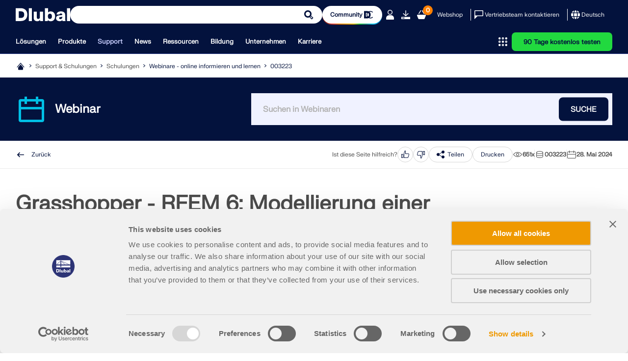

--- FILE ---
content_type: text/html; charset=utf-8
request_url: https://www.dlubal.com/de/support-und-schulungen/schulungen/webinare/003223
body_size: 24527
content:
<!DOCTYPE html>
<html lang="de" class="no-js">
<head>
    <!-- PageID: 3169 -->
<!--[if IE]><meta http-equiv="X-UA-Compatible" content="IE=edge"><![endif]-->
<meta charset="UTF-8">
<meta name="author" content="Dlubal Software">
<meta name="application-name" content="Dlubal Software">
<meta name="viewport" content="width=device-width, initial-scale=1.0, shrink-to-fit=no">

    <link rel="stylesheet" href="//cdn.jsdelivr.net/npm/@splidejs/splide@4.1.4/dist/css/splide.min.css" media="screen">
    <link rel="stylesheet" href="/assets/css/style.css?v=2ccfb653-fed5-45a6-8ddf-177f22c68d0a" media="screen">
    <link rel="stylesheet" href="/assets/css/print.css?v=2ccfb653-fed5-45a6-8ddf-177f22c68d0a" media="print">
    <link rel="stylesheet preload" href="/assets/fonts/FKgrotesk/FKGroteskNeue.woff2" as="font" type="font/woff2" crossorigin="anonymous">


    <script type="text/javascript" id="MathJax-script" src="https://cdn.jsdelivr.net/npm/mathjax@3/es5/tex-mml-chtml.js"></script>
    <link rel="preload" as="script" href="/assets/js/app.js?v=2ccfb653-fed5-45a6-8ddf-177f22c68d0a">

<title>Grasshopper - RFEM 6: Modellierung einer Brettsperrholzkonstruktion | Di, 25. Juni 2024</title>
<meta name="description" content="Kostenfreies Webinar | Grasshopper - RFEM 6: Modellierung einer Brettsperrholzkonstruktion | Di, 25. Juni 2024 | 14:00 - 15:00 MESZ" />
<meta name="keywords" />
<meta name="robots" content="all,follow" />
<meta name="dl-page-id" content="3169" />
<meta name="dl-page-customid" content="3223" />
<meta name="dl-page-type" content="67" />
<meta name="dl-page-category" content="3" />
<meta name="dl-page-lang" content="de" />
<meta name="dl-page-priority" content="2" />
<meta property="og:title" content="Grasshopper - RFEM 6: Modellierung einer Brettsperrholzkonstruktion | Di, 25. Juni 2024" />
<meta property="og:description" content="Kostenfreies Webinar | Grasshopper - RFEM 6: Modellierung einer Brettsperrholzkonstruktion | Di, 25. Juni 2024 | 14:00 - 15:00 MESZ" />
<meta property="og:type" content="article" />
<meta property="og:site_name" content="Dlubal Software" />
<meta property="og:url" content="https://www.dlubal.com/de/support-und-schulungen/schulungen/webinare/003223" />
<meta property="og:image" content="https://www.dlubal.com/de/webimage/050649/3914997/982e6448-de2c-4769-88ad-c798112c1157-01_0.png" />
<meta property="article:author" content="Dlubal Software" />
<meta property="article:published_time" content="2024-05-28T15:07:59.7870000" />
<meta property="article:modified_time" content="2025-04-15T02:12:17.6070000" />
<meta name="twitter:card" content="summary_large_image" />
<meta name="twitter:title" content="Grasshopper - RFEM 6: Modellierung einer Brettsperrholzkonstruktion | Di, 25. Juni 2024" />
<meta name="twitter:description" content="Kostenfreies Webinar | Grasshopper - RFEM 6: Modellierung einer Brettsperrholzkonstruktion | Di, 25. Juni 2024 | 14:00 - 15:00 MESZ" />
<meta name="twitter:site" content="@dlubal_de" />
<meta name="twitter:image" content="https://www.dlubal.com/de/webimage/050649/3914997/982e6448-de2c-4769-88ad-c798112c1157-01_0.png" />
<meta property="fb:app_id" content="527732318070111" />

    <link rel="canonical" href="https://www.dlubal.com/de/support-und-schulungen/schulungen/webinare/003223" />


        <link rel="alternate" hreflang="de" href="https://www.dlubal.com/de/support-und-schulungen/schulungen/webinare/003223" />
        <link rel="alternate" hreflang="x-default" href="https://www.dlubal.com/de/support-und-schulungen/schulungen/webinare/003223" />

<link rel="icon" type="image/svg+xml" href="/assets/img/favicons/favicon.svg?v=2ccfb653-fed5-45a6-8ddf-177f22c68d0a">
<link rel="mask-icon" href="/assets/img/favicons/favicon-safari.svg?v=2ccfb653-fed5-45a6-8ddf-177f22c68d0a" color="#03123d">
<link rel="apple-touch-icon" href="/assets/img/favicons/favicon_180-180.png?v=2ccfb653-fed5-45a6-8ddf-177f22c68d0a">
<script src="/assets/js/lib.js?v=2ccfb653-fed5-45a6-8ddf-177f22c68d0a" type="text/javascript"></script>
<script src="https://consent.cookiebot.com/uc.js" data-cbid="8c3fec4f-6684-4722-a55e-40c408e4e291"  type="text/javascript" async></script>
  
<!-- Google Tag Manager -->
<script type="text/plain" data-cookieconsent="statistics">
  (function(w,d,s,l,i){w[l]=w[l]||[];w[l].push({'gtm.start':
new Date().getTime(),event:'gtm.js'});var f=d.getElementsByTagName(s)[0],
j=d.createElement(s),dl=l!='dataLayer'?'&l='+l:'';j.async=true;j.src=
'https://www.googletagmanager.com/gtm.js?id='+i+dl;f.parentNode.insertBefore(j,f);
})(window,document,'script','dataLayer','GTM-W5S5FXT');
</script>
<!-- End Google Tag Manager -->
<!-- Schema Org  - automatically generated -->
<script type="application/ld+json">
{
 "@context": "https://schema.org",
 "@type": "Event",
 "name": "Grasshopper - RFEM 6: Modellierung einer Brettsperrholzkonstruktion",
 "description": "In diesem Webinar erfahren Sie, wie Sie mit Grasshopper und RFEM 6 eine Brettsperrholzkonstruktion modellieren k&#246;nnen.",
 "image": "https://www.dlubal.com/de/webimage/050649/3914997/982e6448-de2c-4769-88ad-c798112c1157-01_0.png",
 "startDate": "2024-06-25T00:00:00.000+01:00",
 "endDate": "null",
 "eventStatus": "https://schema.org/EventScheduled",
 "eventAttendanceMode": "https://schema.org/OnlineEventAttendanceMode",
 "location": {
     "@type": "VirtualLocation",
      "url": "https://www.dlubal.com/de/support-und-schulungen/schulungen/webinare/003223"
   },
 "offers": {
     "@type": "Offer",
     "name": "In diesem Webinar erfahren Sie, wie Sie mit Grasshopper und RFEM 6 eine Brettsperrholzkonstruktion modellieren k&#246;nnen.",
     "price": "0",
     "priceCurrency": "",
     "validFrom": "2024-06-25T00:00:00.000+01:00",
     "url": "https://www.dlubal.com/de/support-und-schulungen/schulungen/webinare/003223",
      "availability": "https://schema.org/InStock"
   },
 "organizer": {
     "@type": "Organization",
     "name": "Dlubal Software",
     "url": "https://www.dlubal.com/de"
   },
 "performer": {
     "@type": "Person",
     "name": ""
   }

}

</script>
<!-- End Schema Org -->




</head>
<body>
    



    <header class="header header--with-line"  data-crawl="false">
        <div class="container js-ng-link-target">
            

<div class="header__wrapper">
    
<div class="header__top js-header-top">
    <div class="header__top-wrapper">

        <div class="header__logo">
            <a href="/de" class="header__logo" target="_self" title="Zur&#xFC;ck zur Startseite">
                <div class="logo">
                    		<span class="icon-svg icon-svg--dlubal-logo" aria-hidden="true" >
			<svg class="icon-svg__svg" xmlns:xlink="http://www.w3.org/1999/xlink">
				<use xlink:href="/assets/img/bg/icons-svg.svg?v=2ccfb653-fed5-45a6-8ddf-177f22c68d0a#icon-dlubal-logo" width="100%" height="100%" focusable="false" ></use>
			</svg>
		</span>

                </div>
            </a>
        </div>
            <div class="header__search js-header-search">
<form action="/de/search" method="get">                    <div class="g-input">
                        <div class="g-input__wrapper">
                            <button type="submit" class="g-input__action g-input__action--search"></button>
                            <input type="text" class="g-input__input-box js-searching" name="q" placeholder="Modellieren und Berechnen – Bewährte Statiksoftware" />
                            <input type="hidden" name="f" value="_" />
                        </div>
                    </div>
</form>            </div>
        
            <div class="header__community-btn">
                <a href="https://community.dlubal.com/" target="_blank" class="g-btn g-btn--s">
                    <span>Community
</span>
                    		<span class="icon-svg icon-svg--i-dlubal-community_24-24" aria-hidden="true" >
			<svg class="icon-svg__svg" xmlns:xlink="http://www.w3.org/1999/xlink">
				<use xlink:href="/assets/img/bg/icons-svg.svg?v=2ccfb653-fed5-45a6-8ddf-177f22c68d0a#icon-i-dlubal-community_24-24" width="100%" height="100%" focusable="false" ></use>
			</svg>
		</span>

                </a>
            </div>
        
        <div class="header__top-actions">
            <div class="action action--account js-account js-action-for-popup">
                <button type="button">
                    		<span class="icon-svg icon-svg--i-account-2_24-24" aria-hidden="true" >
			<svg class="icon-svg__svg" xmlns:xlink="http://www.w3.org/1999/xlink">
				<use xlink:href="/assets/img/bg/icons-svg.svg?v=2ccfb653-fed5-45a6-8ddf-177f22c68d0a#icon-i-account-2_24-24" width="100%" height="100%" focusable="false" ></use>
			</svg>
		</span>

                </button>
                <div class="pop-up js-pop-up">
                        <div class="wrapper b-account b-account--unsigned">
                            

<div class="b-sign-in-form" id="loginform_42ce93f5d8d4422fbe7aaa9f5fef876c">
    
    
    
    <div class="text--dark_blue f-fkgrotesk-eb--16 u-m__b--16">Bei Ihrem Konto anmelden</div>
    <p>Registrieren Sie sich f&#xFC;r das Dlubal-Extranet, um die Software optimal zu nutzen und exklusiven Zugang zu Ihren pers&#xF6;nlichen Daten zu erhalten.</p>
    <div class="u-m__b--16">
        

<div class="g-input  ">
    <label for="loginformUsername_af3126b2ead24834bfaa6f467989fd66" class="g-input__caption text--grey_30 f-fkgrotesk-sb--12 u-m__b--04">
        E-Mail

        
    </label>
    <div class="g-input__wrapper u-m__b--04">
        <input class="g-input__input-box bg--egyptian_6 f-fkgrotesk-r--15" id="loginformUsername_af3126b2ead24834bfaa6f467989fd66" name="inp_login_username" type="email" value="" />
    </div>
</div>

    </div>
    <div class="u-m__b--16">
        

<div class="g-input  ">
    <label for="loginformPassword_b5c6c9b384994150ad7b3ba0c92ffa20" class="g-input__caption text--grey_30 f-fkgrotesk-sb--12 u-m__b--04">
        Passwort

        <a href="/de/extranet/neues-passwort-anfordern" target="_self" class="g-input__right-info text--dark_blue">Passwort zurücksetzen</a>
    </label>
    <div class="g-input__wrapper u-m__b--04">
        <input class="g-input__input-box bg--egyptian_6 f-fkgrotesk-r--15 js-password" id="loginformPassword_b5c6c9b384994150ad7b3ba0c92ffa20" name="inp_login_password" type="password" value="" />
            <button type="button" class="g-input__action g-input__action--password js-password-button"></button>
    </div>
</div>

    </div>
    <button type="button"class="g-btn g-btn--upper g-btn--p-7-5 text--white bg--dark_blue"data-js-api="{&quot;url&quot;:&quot;/de/api/extranet/login&quot;,&quot;data&quot;:{&quot;formctrlid&quot;:&quot;loginform_42ce93f5d8d4422fbe7aaa9f5fef876c&quot;,&quot;username&quot;:&quot;#loginformUsername_af3126b2ead24834bfaa6f467989fd66&quot;,&quot;password&quot;:&quot;#loginformPassword_b5c6c9b384994150ad7b3ba0c92ffa20&quot;,&quot;submit&quot;:&quot;1&quot;,&quot;nowrap&quot;:&quot;1&quot;,&quot;successreturnurl&quot;:&quot;/de/extranet/mein-konto&quot;}}">Anmelden</button>
    <div class="b-sign-in-form__info-block f-fkgrotesk-sb--12 text--grey_30">
        <a href="/de/extranet/neues-konto-erstellen-1" target="_self" class="g-btn g-btn--p-7-5 g-btn--upper text--dark_blue bg--white brdr--dark_blue u-m__t--12 u-m__b--32">Konto erstellen</a>
    </div>
    <div class="b-sign-in-form__info-block f-fkgrotesk-sb--13 text--grey_30">
        Mit der Anmeldung erklären Sie sich mit den<a href="/de/rechtliche-hinweise/datenschutzerklaerung-basisangaben"> Nutzungs- und Kaufbestimmungen von Dlubal</a> einverstanden. Bitte beachten Sie unsere Datenschutzerklärung und unseren Cookie-Hinweis.
    </div>
</div>
                        </div>
                </div>
            </div>

            <div class="action only-desktop">
                <a href="/de/downloads-und-infos/kostenlose-testversion/testversion-herunterladen" target="_self" title="90 Tage kostenlos testen" class="no-underline">
                    		<span class="icon-svg icon-svg--i-downloads_24-24" aria-hidden="true" >
			<svg class="icon-svg__svg" xmlns:xlink="http://www.w3.org/1999/xlink">
				<use xlink:href="/assets/img/bg/icons-svg.svg?v=2ccfb653-fed5-45a6-8ddf-177f22c68d0a#icon-i-downloads_24-24" width="100%" height="100%" focusable="false" ></use>
			</svg>
		</span>

                </a>
            </div>
            <div class="action">
                <a class="no-underline" href="/de/webshop/einkaufswagen" target="_self">
                    <span class="counter f-fkgrotesk-b--12">
                        <span id="basket-total-items">0</span>
                    </span>
                    		<span class="icon-svg icon-svg--i-webshop_24-24" aria-hidden="true" >
			<svg class="icon-svg__svg" xmlns:xlink="http://www.w3.org/1999/xlink">
				<use xlink:href="/assets/img/bg/icons-svg.svg?v=2ccfb653-fed5-45a6-8ddf-177f22c68d0a#icon-i-webshop_24-24" width="100%" height="100%" focusable="false" ></use>
			</svg>
		</span>

                </a>
            </div>
            <div class="action action--btn only-desktop">
                <a class="no-underline" href="/de/webshop" target="_self">Webshop</a>
            </div>
            <span class="separator only-desktop"></span>
            <div class="action action--btn-icon only-desktop">
                <a href="/de/support-und-schulungen/verkauf/vertriebsteam-kontaktieren" target="_self" class="no-underline">
                    		<span class="icon-svg icon-svg--i-message_24-24" aria-hidden="true" >
			<svg class="icon-svg__svg" xmlns:xlink="http://www.w3.org/1999/xlink">
				<use xlink:href="/assets/img/bg/icons-svg.svg?v=2ccfb653-fed5-45a6-8ddf-177f22c68d0a#icon-i-message_24-24" width="100%" height="100%" focusable="false" ></use>
			</svg>
		</span>

                    <span>Vertriebsteam kontaktieren</span>
                </a>
            </div>
            <span class="separator only-desktop"></span>
            

<div class="action action--language-switcher action--btn-icon js-language-switcher js-action-for-popup">
    <button type="button" class="no-underline">
        		<span class="icon-svg icon-svg--i-globe_24-24" aria-hidden="true" >
			<svg class="icon-svg__svg" xmlns:xlink="http://www.w3.org/1999/xlink">
				<use xlink:href="/assets/img/bg/icons-svg.svg?v=2ccfb653-fed5-45a6-8ddf-177f22c68d0a#icon-i-globe_24-24" width="100%" height="100%" focusable="false" ></use>
			</svg>
		</span>

        <span>Deutsch</span>
        		<span class="icon-svg icon-svg--i-arrow-2_32-32" aria-hidden="true" >
			<svg class="icon-svg__svg" xmlns:xlink="http://www.w3.org/1999/xlink">
				<use xlink:href="/assets/img/bg/icons-svg.svg?v=2ccfb653-fed5-45a6-8ddf-177f22c68d0a#icon-i-arrow-2_32-32" width="100%" height="100%" focusable="false" ></use>
			</svg>
		</span>

    </button>
    <div class="pop-up js-pop-up">
        <div class="wrapper b-language-sw">
            <div class="title">Sprache</div>
            <ul>
                    <li class=" active">
                        <a href="/de/support-und-schulungen/schulungen/webinare/003223" target="_self">Deutsch</a>
                    </li>
                    <li class="">
                        <a href="/en" target="_self">English</a>
                    </li>
                    <li class="">
                        <a href="/fr" target="_self">Français</a>
                    </li>
                    <li class="">
                        <a href="/es" target="_self">Español</a>
                    </li>
                    <li class="">
                        <a href="/pt" target="_self">Português</a>
                    </li>
                    <li class="">
                        <a href="/it" target="_self">Italiano</a>
                    </li>
                    <li class="">
                        <a href="/cs" target="_self">Česky</a>
                    </li>
                    <li class="">
                        <a href="/pl" target="_self">Polski</a>
                    </li>
                    <li class="">
                        <a href="/ru" target="_self">Pусский</a>
                    </li>
                    <li class="">
                        <a href="/zh" target="_self">中文(简体)</a>
                    </li>
            </ul>
        </div>
    </div>
</div>

            <div class="action action--burger only-mobile">
                <button type="button" class="js-burger-button">
                    		<span class="icon-svg icon-svg--i-burger_24-24" aria-hidden="true" >
			<svg class="icon-svg__svg" xmlns:xlink="http://www.w3.org/1999/xlink">
				<use xlink:href="/assets/img/bg/icons-svg.svg?v=2ccfb653-fed5-45a6-8ddf-177f22c68d0a#icon-i-burger_24-24" width="100%" height="100%" focusable="false" ></use>
			</svg>
		</span>

                    		<span class="icon-svg icon-svg--i-cross-24_24" aria-hidden="true" >
			<svg class="icon-svg__svg" xmlns:xlink="http://www.w3.org/1999/xlink">
				<use xlink:href="/assets/img/bg/icons-svg.svg?v=2ccfb653-fed5-45a6-8ddf-177f22c68d0a#icon-i-cross-24_24" width="100%" height="100%" focusable="false" ></use>
			</svg>
		</span>

                </button>
            </div>
        </div>
    </div>
</div>
    
<div class="header__bottom js-header-bottom">
    <div class="header__bottom-wrapper">
        <div class="header__nav">
    <nav class="m-main-navigation">
        <ul class="m-main-navigation__links">
            
                <li class="m-main-navigation__link">
                    <button class="js-menu-tab js-ng-link-target" >Lösungen
</button>
                    <section class="m-main-navigation__content js-mobile-signpost js-menu-content">
                        <div class="content-wrapper">
                            <div class="content">
                                    
<div class="content__column js-ng-link-target" >
            <a href="/de/loesungen/branchen" target="_self" class="title">Branchen
</a>
        
        <div class="text-wrapper">
            
        
            
                    
                        <ul>
                                <li class="js-ng-link-target"  >
                                        <a href="/de/loesungen/branchen/stahlbetonbau" target="_self">Stahlbetonbau
</a>
                                </li>
                                <li class="js-ng-link-target"  >
                                        <a href="/de/loesungen/branchen/spannbetonkonstruktionen" target="_self">Spannbetonbau
</a>
                                </li>
                                <li class="js-ng-link-target"  >
                                        <a href="/de/loesungen/branchen/stahlbau" target="_self">Stahlbau
</a>
                                </li>
                                <li class="js-ng-link-target"  >
                                        <a href="/de/loesungen/branchen/holzbau" target="_self">Holzbau
</a>
                                </li>
                                <li class="js-ng-link-target"  >
                                        <a href="/de/loesungen/branchen/mauerwerksbau" target="_self">Mauerwerksbau
</a>
                                </li>
                                <li class="js-ng-link-target"  >
                                        <a href="/de/loesungen/branchen/aluminium-leichtbau" target="_self">Aluminium- und Leichtbau
</a>
                                </li>
                                <li class="js-ng-link-target"  >
                                        <a href="/de/loesungen/branchen/gebaeude" target="_self">Gebäude
</a>
                                </li>
                                <li class="js-ng-link-target"  >
                                        <a href="/de/loesungen/branchen/industriebauten-und-anlagenbau" target="_self">Industriebauten und Anlagenbau
</a>
                                </li>
                                <li class="js-ng-link-target"  >
                                        <a href="/de/loesungen/branchen/rohrleitungssysteme" target="_self">Rohrleitungen
</a>
                                </li>
                                <li class="js-ng-link-target"  >
                                        <a href="/de/loesungen/branchen/brueckenbau" target="_self">Brückenbau
</a>
                                </li>
                                <li class="js-ng-link-target"  >
                                        <a href="/de/loesungen/branchen/krane-und-kranbahnen" target="_self">Krane und Kranbahnen
</a>
                                </li>
                                <li class="js-ng-link-target"  >
                                        <a href="/de/loesungen/branchen/tuerme-und-masten" target="_self">Türme und Masten
</a>
                                </li>
                                <li class="js-ng-link-target"  >
                                        <a href="/de/loesungen/branchen/glasbau" target="_self">Glasbau
</a>
                                </li>
                                <li class="js-ng-link-target"  >
                                        <a href="/de/loesungen/branchen/membranbau-und-textilbau" target="_self">Membranbau und Textilbau
</a>
                                </li>
                                <li class="js-ng-link-target" data-hidden="true" >
                                        <a href="/de/loesungen/branchen/seil-und-seilnetzstrukturen" target="_self">Seil- und Seilnetzstrukturen
</a>
                                </li>
                                <li class="js-ng-link-target" data-hidden="true" >
                                        <a href="/de/loesungen/branchen/laminat-und-sandwichtragwerke" target="_self">Laminat- und Sandwichtragwerke
</a>
                                </li>
                                <li class="js-ng-link-target" data-hidden="true" >
                                        <a href="/de/loesungen/branchen/fliegende-bauten" target="_self">Fliegende Bauten
</a>
                                </li>
                                <li class="js-ng-link-target" data-hidden="true" >
                                        <a href="/de/loesungen/branchen/geruest-und-regal-systeme" target="_self">Gerüst- und Regalbau
</a>
                                </li>
                                <li class="js-ng-link-target" data-hidden="true" >
                                        <a href="/de/loesungen/branchen/offshore-strukturen" target="_self">Offshore-Strukturen
</a>
                                </li>
                                <li class="js-ng-link-target" data-hidden="true" >
                                        <a href="/de/loesungen/branchen/silos-und-speicherbehaelter" target="_self">Silos und Speicherbehälter
</a>
                                </li>
                                <li class="js-ng-link-target" data-hidden="true" >
                                        <a href="/de/loesungen/branchen/erneuerbare-energien-anlagen" target="_self">Erneuerbare-Energien-Anlagen
</a>
                                </li>
                                <li class="js-ng-link-target" data-hidden="true" >
                                        <a href="/de/loesungen/branchen/solarkonstruktionen-und-montagesysteme" target="_self">Solaranlagen & Montagesysteme
</a>
                                </li>
                                <li class="js-ng-link-target" data-hidden="true" >
                                        <a href="/de/loesungen/branchen/schiffbau-schwimmkoerper" target="_self">Schiffbau und Schwimmkörper
</a>
                                </li>
                                <li class="js-ng-link-target" data-hidden="true" >
                                        <a href="/de/loesungen/branchen/foerdertechnik" target="_self">Fördertechnik
</a>
                                </li>
                                <li class="js-ng-link-target" data-hidden="true" >
                                        <a href="/de/loesungen/branchen/bohrtechnik" target="_self">Bohrtechnik
</a>
                                </li>
                                <li class="js-ng-link-target" data-hidden="true" >
                                        <a href="/de/loesungen/branchen/schwimmbaeder-spassbaeder-und-freibaeder" target="_self">Schwimmbäder, Spaßbäder und Freibäder
</a>
                                </li>
                                <li class="js-ng-link-target" data-hidden="true" >
                                        <a href="/de/loesungen/branchen/containerbau" target="_self">Containerbau
</a>
                                </li>
                                <li class="js-ng-link-target" data-hidden="true" >
                                        <a href="/de/loesungen/branchen/bohrpfahlgruendungen" target="_self">Bohrpfahlgründungen
</a>
                                </li>
                                <li class="js-ng-link-target" data-hidden="true" >
                                        <a href="/de/loesungen/branchen/treppenkonstruktionen" target="_self">Treppenkonstruktionen
</a>
                                </li>
                                <li class="js-ng-link-target" data-hidden="true" >
                                        <a href="/de/loesungen/branchen/kraftwerksanlagen" target="_self">Kraftwerksanlagen
</a>
                                </li>
                                <li class="js-ng-link-target" data-hidden="true" >
                                        <a href="/de/loesungen/branchen/stahlwasserbau" target="_self">Stahlwasserbau
</a>
                                </li>
                                <li class="js-ng-link-target" data-hidden="true" >
                                        <a href="/de/loesungen/branchen/fem-berechnungssoftware-maschinenbau" target="_self">Maschinenbau
</a>
                                </li>
                                <li class="js-ng-link-target" data-hidden="true" >
                                        <a href="/de/loesungen/branchen/pneumatische-tragwerke" target="_self">Pneumatische Tragwerke
</a>
                                </li>
                        </ul>
                        
                            <button class="show-more-button" data-text-hidden="Weniger anzeigen" data-text-shown="Mehr anzeigen">
                                		<span class="icon-svg icon-svg--i-circle-plus_24-24 plus" aria-hidden="true" >
			<svg class="icon-svg__svg" xmlns:xlink="http://www.w3.org/1999/xlink">
				<use xlink:href="/assets/img/bg/icons-svg.svg?v=2ccfb653-fed5-45a6-8ddf-177f22c68d0a#icon-i-circle-plus_24-24" width="100%" height="100%" focusable="false" ></use>
			</svg>
		</span>

                                		<span class="icon-svg icon-svg--i-circle-minus_24-24 minus" aria-hidden="true" >
			<svg class="icon-svg__svg" xmlns:xlink="http://www.w3.org/1999/xlink">
				<use xlink:href="/assets/img/bg/icons-svg.svg?v=2ccfb653-fed5-45a6-8ddf-177f22c68d0a#icon-i-circle-minus_24-24" width="100%" height="100%" focusable="false" ></use>
			</svg>
		</span>

                                <span>
                                    <strong>Mehr anzeigen</strong>
                                </span>
                            </button>
                        
                    
            
        </div>
</div>

                                    
<div class="content__column js-ng-link-target" >
            <a href="/de/loesungen/anwendungsbereiche" target="_self" class="title">Anwendungsbereiche
</a>
        
        <div class="text-wrapper">
            
        
            
                    
                        <ul>
                                <li class="js-ng-link-target"  >
                                        <a href="/de/loesungen/anwendungsbereiche/tragwerksplanung" target="_self">Tragwerksplanung
</a>
                                </li>
                                <li class="js-ng-link-target"  >
                                        <a href="/de/loesungen/anwendungsbereiche/finite-elemente-fem-software" target="_self">Finite-Elemente-Berechnungen (FEM)
</a>
                                </li>
                                <li class="js-ng-link-target"  >
                                        <a href="/de/loesungen/anwendungsbereiche/windsimulationen-und-windlastgenerierung" target="_self">Windsimulation & Windlastgenerierung
</a>
                                </li>
                                <li class="js-ng-link-target"  >
                                        <a href="/de/loesungen/anwendungsbereiche/spannungs-analyse-software" target="_self">Spannungsberechnungen
</a>
                                </li>
                                <li class="js-ng-link-target"  >
                                        <a href="/de/loesungen/anwendungsbereiche/nichtlineare-berechnungs-software" target="_self">Nichtlineare Berechnungen
</a>
                                </li>
                                <li class="js-ng-link-target"  >
                                        <a href="/de/loesungen/anwendungsbereiche/stabilitaetsanalyse-software" target="_self">Stabilitätsanalysen
</a>
                                </li>
                                <li class="js-ng-link-target"  >
                                        <a href="/de/loesungen/anwendungsbereiche/nichtlineare-beulanalyse-software" target="_self">Nichtlineare Beulanalysen
</a>
                                </li>
                                <li class="js-ng-link-target"  >
                                        <a href="/de/loesungen/anwendungsbereiche/woelbkrafttorsionssanalyse-software" target="_self">Wölbkrafttorsionsanalysen
</a>
                                </li>
                                <li class="js-ng-link-target"  >
                                        <a href="/de/loesungen/anwendungsbereiche/dynamische-analyse-software" target="_self">Dynamische und seismische Analysen
</a>
                                </li>
                                <li class="js-ng-link-target"  >
                                        <a href="/de/loesungen/anwendungsbereiche/nichtlineare-dynamik-software" target="_self">Nichtlineare Dynamik
</a>
                                </li>
                                <li class="js-ng-link-target"  >
                                        <a href="/de/loesungen/anwendungsbereiche/pushover-analyse-software" target="_self">Pushover-Analysen
</a>
                                </li>
                                <li class="js-ng-link-target"  >
                                        <a href="/de/loesungen/anwendungsbereiche/software-fuer-formfindung-und-zuschnitt-von-membran-konstruktionen" target="_self">Formfindung und Zuschnitt
</a>
                                </li>
                                <li class="js-ng-link-target"  >
                                        <a href="/de/produkte/fem-statik-software-rfem/add-ons-fuer-rfem-6/anschluesse/stahlanschluesse/stahlanschluesse-eingabe" target="_self">Stahlanschlüsse
</a>
                                </li>
                                <li class="js-ng-link-target"  >
                                        <a href="/de/loesungen/anwendungsbereiche/building-information-modeling-bim/was-ist-bim" target="_self">BIM-orientierte Planung
</a>
                                </li>
                                <li class="js-ng-link-target" data-hidden="true" >
                                        <a href="/de/loesungen/anwendungsbereiche/software-fuer-kaltgeformte-profile" target="_self">Kaltgeformte Profile
</a>
                                </li>
                                <li class="js-ng-link-target" data-hidden="true" >
                                        <a href="/de/loesungen/anwendungsbereiche/software-fuer-boden-bauwerk-interaktion" target="_self">Boden-Bauwerk-Interaktion
</a>
                                </li>
                                <li class="js-ng-link-target" data-hidden="true" >
                                        <a href="/de/loesungen/anwendungsbereiche/software-fuer-fassadenstatik" target="_self">Fassadenstatik
</a>
                                </li>
                                <li class="js-ng-link-target" data-hidden="true" >
                                        <a href="/de/loesungen/anwendungsbereiche/software-fuer-fundamente-und-grundbau" target="_self">Fundamente und Grundbau
</a>
                                </li>
                                <li class="js-ng-link-target" data-hidden="true" >
                                        <a href="/de/loesungen/anwendungsbereiche/software-fuer-bauzustaende" target="_self">Bauzustände
</a>
                                </li>
                                <li class="js-ng-link-target" data-hidden="true" >
                                        <a href="/de/loesungen/anwendungsbereiche/software-fuer-brandschutz" target="_self">Brandschutz
</a>
                                </li>
                        </ul>
                        
                            <button class="show-more-button" data-text-hidden="Weniger anzeigen" data-text-shown="Mehr anzeigen">
                                		<span class="icon-svg icon-svg--i-circle-plus_24-24 plus" aria-hidden="true" >
			<svg class="icon-svg__svg" xmlns:xlink="http://www.w3.org/1999/xlink">
				<use xlink:href="/assets/img/bg/icons-svg.svg?v=2ccfb653-fed5-45a6-8ddf-177f22c68d0a#icon-i-circle-plus_24-24" width="100%" height="100%" focusable="false" ></use>
			</svg>
		</span>

                                		<span class="icon-svg icon-svg--i-circle-minus_24-24 minus" aria-hidden="true" >
			<svg class="icon-svg__svg" xmlns:xlink="http://www.w3.org/1999/xlink">
				<use xlink:href="/assets/img/bg/icons-svg.svg?v=2ccfb653-fed5-45a6-8ddf-177f22c68d0a#icon-i-circle-minus_24-24" width="100%" height="100%" focusable="false" ></use>
			</svg>
		</span>

                                <span>
                                    <strong>Mehr anzeigen</strong>
                                </span>
                            </button>
                        
                    
            
        </div>
</div>

                                    
<div class="content__column js-ng-link-target" >
            <a href="/de/loesungen/normen/eurocodes" target="_self" class="title">Normen
</a>
        
        <div class="text-wrapper">
            
        
            
                    
                        <ul>
                                <li class="js-ng-link-target"  >
                                        <a href="/de/loesungen/normen/eurocodes" target="_self">Eurocodes (EC)
</a>
                                </li>
                                <li class="js-ng-link-target"  >
                                        <a href="/de/loesungen/normen/deutsche-din-normen" target="_self">Deutsche Normen (DIN)
</a>
                                </li>
                                <li class="js-ng-link-target"  >
                                        <a href="/de/loesungen/normen/britische-normen" target="_self">Britische Normen (BS EN, BS)
</a>
                                </li>
                                <li class="js-ng-link-target"  >
                                        <a href="/de/loesungen/normen/italienische-normen-ntc" target="_self">Italienische Normen (NTC)
</a>
                                </li>
                                <li class="js-ng-link-target"  >
                                        <a href="/de/loesungen/normen/us-normen" target="_self">US-Normen
</a>
                                </li>
                                <li class="js-ng-link-target"  >
                                        <a href="/de/loesungen/normen/kanadische-normen" target="_self">Kanadische Normen (CSA)
</a>
                                </li>
                                <li class="js-ng-link-target"  >
                                        <a href="/de/loesungen/normen/australische-normen" target="_self">Australische Normen (AS)
</a>
                                </li>
                                <li class="js-ng-link-target"  >
                                        <a href="/de/loesungen/normen/schweiz-sia-normen" target="_self">Schweizer Normen (SIA)
</a>
                                </li>
                                <li class="js-ng-link-target"  >
                                        <a href="/de/loesungen/normen/chinesische-normen-gb-hk" target="_self">Chinesische Normen (GB, HK)
</a>
                                </li>
                                <li class="js-ng-link-target"  >
                                        <a href="/de/loesungen/normen/indische-normen" target="_self">Indische Normen (IS)
</a>
                                </li>
                                <li class="js-ng-link-target"  >
                                        <a href="/de/loesungen/normen/mexikanische-normen" target="_self">Mexikanische Normen (RCDF, CFE Sismo 15)
</a>
                                </li>
                                <li class="js-ng-link-target"  >
                                        <a href="/de/loesungen/normen/russische-normen" target="_self">Russische Normen (SP)
</a>
                                </li>
                                <li class="js-ng-link-target"  >
                                        <a href="/de/loesungen/normen/suedafrikanische-normen" target="_self">Südafrikanische Normen (SANS)
</a>
                                </li>
                                <li class="js-ng-link-target"  >
                                        <a href="/de/loesungen/normen/brasilianische-normen" target="_self">Brasilianische Normen (NBR)
</a>
                                </li>
                        </ul>
                        
                    
            
        </div>
</div>

                                    
<div class="content__column js-ng-link-target" >
            <a href="/de/loesungen/online-dienste/schnee-wind-erdbeben-lastzonen" target="_self" class="title">Online-Dienste
</a>
        
        <div class="text-wrapper">
            
        
            
                    
                        <ul class="links-with-icon">
                                <li class="js-ng-link-target"  >
                                        <a href="/de/loesungen/online-dienste/schnee-wind-erdbeben-lastzonen" target="_self">
                                            





    <img src="/de/webimage/059247/4853222/Frame_1000007602.svg?mw=80&amp;hash=52c113f72527f39363ec1334bb1de6b703b6aedf" loading="lazy" alt="Symbol f&#xFC;r das Geo-Zonen-Tool im oberen Men&#xFC;"  width="33" height="32"  />
    <noscript>
        <img src="/de/webimage/059247/4853222/Frame_1000007602.svg?mw=80&amp;hash=52c113f72527f39363ec1334bb1de6b703b6aedf" alt="Symbol f&#xFC;r das Geo-Zonen-Tool im oberen Men&#xFC;"  width="33" height="32" />
    </noscript>

                                            <span>Karten zu Schneelasten, Windgeschwindigkeit und Erdbebenlasten
</span>
                                        </a>
                                </li>
                                <li class="js-ng-link-target"  >
                                        <a href="/de/loesungen/online-dienste/cloud-berechnungen" target="_self">
                                            





    <img src="/de/webimage/059248/4853227/cloud-menu.svg?mw=80&amp;hash=a414d395c42ee34ec35936f6d93281491e31021e" loading="lazy" alt="Symbol f&#xFC;r Cloud-Berechnung"  width="33" height="32"  />
    <noscript>
        <img src="/de/webimage/059248/4853227/cloud-menu.svg?mw=80&amp;hash=a414d395c42ee34ec35936f6d93281491e31021e" alt="Symbol f&#xFC;r Cloud-Berechnung"  width="33" height="32" />
    </noscript>

                                            <span>Cloud-Berechnungen
</span>
                                        </a>
                                </li>
                                <li class="js-ng-link-target"  >
                                        <a href="/de/loesungen/online-dienste/statik-wiki" target="_self">
                                            





    <img src="/de/webimage/059249/4853228/wiki-menu.svg?mw=80&amp;hash=28d5b26b57100c7f3408175c61d2d9e5ffc620ba" loading="lazy" alt="Symbol f&#xFC;r Statik-Wiki"  width="33" height="32"  />
    <noscript>
        <img src="/de/webimage/059249/4853228/wiki-menu.svg?mw=80&amp;hash=28d5b26b57100c7f3408175c61d2d9e5ffc620ba" alt="Symbol f&#xFC;r Statik-Wiki"  width="33" height="32" />
    </noscript>

                                            <span>Statik-Wiki
</span>
                                        </a>
                                </li>
                                <li class="js-ng-link-target"  >
                                        <a href="https://www.dlubal.com/de/querschnittswerte/" target="_blank">
                                            





    <img src="/de/webimage/059250/4853229/cross-section-menu.svg?mw=80&amp;hash=e9d703eb1f51b64224661cddea0c55011a95abf7" loading="lazy" alt="Symbol f&#xFC;r Querschnittswerte von Stahl- und Holzprofilen"  width="33" height="32"  />
    <noscript>
        <img src="/de/webimage/059250/4853229/cross-section-menu.svg?mw=80&amp;hash=e9d703eb1f51b64224661cddea0c55011a95abf7" alt="Symbol f&#xFC;r Querschnittswerte von Stahl- und Holzprofilen"  width="33" height="32" />
    </noscript>

                                            <span>Querschnittswerte von Stahlprofilen und Querschnitten
</span>
                                        </a>
                                </li>
                        </ul>
                        
                    
            
        </div>
</div>

                            </div>
                            
                                <div class="banners">
                                    <div class="s-menu-banner-set">
                                            <div class="s-menu-banner bg--primary_dark_blue js-ng-link-target" >
                                                <div class="s-menu-banner__content">
                                                        <a href="/de/loesungen/branchen/solarkonstruktionen-und-montagesysteme" target="_self" class="s-menu-banner__title">
                                                            Tragwerksplanung für Solaranlagen

                                                        </a>
                                                    
                                                        <div class="s-menu-banner__caption">
                                                            <p>Dlubal Software unterstützt Sie bei der Erstellung und Überprüfung beliebiger Solar-Montagesysteme. Arbeiten Sie effizient mit Stahl-, Aluminium- und Betonkonstruktionen in einer einzigen Umgebung.</p>

                                                        </div>
                                                    
                                                    <a href="/de/loesungen/branchen/solarkonstruktionen-und-montagesysteme" target="_self" class="s-menu-banner__button u-text-uppercase no-underline">Tools erkunden</a>
                                                </div>
                                                <div class="s-menu-banner__image">
                                                    





    <img src="/de/webimage/059256/4853279/Frame_1000008316.png?mw=800&amp;hash=b1d6589f81d8cefe2e59857bd1eb8469ec07a53e" loading="lazy" alt="Solaranlagen" class="u-hide-for-tablet-and-mobile"  width="800" height="269"  />
    <noscript>
        <img src="/de/webimage/059256/4853279/Frame_1000008316.png?mw=800&amp;hash=b1d6589f81d8cefe2e59857bd1eb8469ec07a53e" alt="Solaranlagen" class="u-hide-for-tablet-and-mobile"  width="800" height="269" />
    </noscript>

                                                    





    <img src="/de/webimage/059451/4874796/Frame_1000008635.png?mw=800&amp;hash=a485fc17abb9c15e52d9da87c77656139a91be9e" loading="lazy" alt="Solaranlagen | Mobile Version" class="u-hide-for-desktop"  width="358" height="195"  />
    <noscript>
        <img src="/de/webimage/059451/4874796/Frame_1000008635.png?mw=800&amp;hash=a485fc17abb9c15e52d9da87c77656139a91be9e" alt="Solaranlagen | Mobile Version" class="u-hide-for-desktop"  width="358" height="195" />
    </noscript>

                                                </div>
                                            </div>
                                            <div class="s-menu-banner bg--primary_dark_blue js-ng-link-target" >
                                                <div class="s-menu-banner__content">
                                                        <a href="/de/produkte/dlubal-api/api-service" target="_self" class="s-menu-banner__title">
                                                            Dlubal API

                                                        </a>
                                                    
                                                        <div class="s-menu-banner__caption">
                                                            <p>Der neue Dlubal API-Dienst (gRPC) bietet Ihnen eine flexible Schnittstelle zur Statiksoftware auf Basis von Python und C# mit direktem Zugriff auf die gesamte Dlubal-Produktpalette.</p>

                                                        </div>
                                                    
                                                    <a href="/de/produkte/dlubal-api/api-service" target="_self" class="s-menu-banner__button u-text-uppercase no-underline">Einstieg mit API</a>
                                                </div>
                                                <div class="s-menu-banner__image">
                                                    





    <img src="/de/webimage/059201/4850361/Frame_1000007539.png?mw=800&amp;hash=f70f9697fa3c6b3c2547acbdf79bd9e0c10b04d2" loading="lazy" alt="Hintergrund f&#xFC;r die Hauptmen&#xFC;-Banner-API" class="u-hide-for-tablet-and-mobile"  width="800" height="275"  />
    <noscript>
        <img src="/de/webimage/059201/4850361/Frame_1000007539.png?mw=800&amp;hash=f70f9697fa3c6b3c2547acbdf79bd9e0c10b04d2" alt="Hintergrund f&#xFC;r die Hauptmen&#xFC;-Banner-API" class="u-hide-for-tablet-and-mobile"  width="800" height="275" />
    </noscript>

                                                    





    <img src="/de/webimage/059201/4850361/Frame_1000007539.png?mw=800&amp;hash=f70f9697fa3c6b3c2547acbdf79bd9e0c10b04d2" loading="lazy" alt="Hintergrund f&#xFC;r die Hauptmen&#xFC;-Banner-API" class="u-hide-for-desktop"  width="800" height="275"  />
    <noscript>
        <img src="/de/webimage/059201/4850361/Frame_1000007539.png?mw=800&amp;hash=f70f9697fa3c6b3c2547acbdf79bd9e0c10b04d2" alt="Hintergrund f&#xFC;r die Hauptmen&#xFC;-Banner-API" class="u-hide-for-desktop"  width="800" height="275" />
    </noscript>

                                                </div>
                                            </div>
                                    </div>
                                </div>
                            
                            
                        </div>
                    </section>
                </li>
                <li class="m-main-navigation__link">
                    <button class="js-menu-tab js-ng-link-target" >Produkte
</button>
                    <section class="m-main-navigation__content m-main-navigation__content--mobile-menu-page js-menu-content">
                        <div class="content-wrapper">
                            <div class="content">
                                    
<div class="content__column js-ng-link-target" >
            <a href="/de/produkte/fem-statik-software-rfem/rfem/was-ist-rfem" target="_self" class="title">
                





    <img src="/de/webimage/054256/4224128/Group_3561.svg?mw=48&amp;hash=bfd7448d097682f4559c19f78f6a9f7eb558a51b" loading="lazy" alt="Symbol f&#xFC;r RFEM 6, eine Softwareanwendung zur Finite-Elemente-Analyse."  width="48" height="48"  />
    <noscript>
        <img src="/de/webimage/054256/4224128/Group_3561.svg?mw=48&amp;hash=bfd7448d097682f4559c19f78f6a9f7eb558a51b" alt="Symbol f&#xFC;r RFEM 6, eine Softwareanwendung zur Finite-Elemente-Analyse."  width="48" height="48" />
    </noscript>

                <span>RFEM 6
</span>
            </a>
        
            <a href="/de/produkte/fem-statik-software-rfem/rfem/was-ist-rfem" target="_self" class="subtitle">
                Die einzige FEA-Software, die Sie für Ihre Projekte brauchen

            </a>
        
        <div class="text-wrapper">
            
                <p>RFEM 6 bildet die Basis der modularen Programmfamilie und dient zur Definition von Strukturen, Materialien und Einwirkungen für Platten-, Scheiben-, Schalen- und Stabtragwerke sowie für Volumen- und Kontaktelemente.
</p>
            
        <a href="/de/produkte/fem-statik-software-rfem/rfem/was-ist-rfem" target="_self" class="content-button no-underline">Weitere Infos</a>
        </div>
        
                <div class="text-wrapper">
                    <a href="/de/produkte/fem-statik-software-rfem/add-ons-fuer-rfem-6" target="_self" class="addons__title">
                        





    <img src="/de/webimage/059192/4849646/Ico_Switch.svg?mw=80&amp;hash=a719e165e33f6b77bed3ef3906ca4dceed12ebe0" loading="lazy" alt="Add-On-Schaltersymbol"  width="22" height="32"  />
    <noscript>
        <img src="/de/webimage/059192/4849646/Ico_Switch.svg?mw=80&amp;hash=a719e165e33f6b77bed3ef3906ca4dceed12ebe0" alt="Add-On-Schaltersymbol"  width="22" height="32" />
    </noscript>

                        <span class="js-ng-link-target" >Add-Ons
</span>
                    </a>
                    <ul class="addons__list">
                            <li class="js-ng-link-target" >
                                <a href="/de/produkte/fem-statik-software-rfem/add-ons-fuer-rfem-6/zusaetzliche-analyse" target="_self">Zusätzliche Analysen
</a>
                            </li>
                            <li class="js-ng-link-target" >
                                <a href="/de/produkte/fem-statik-software-rfem/add-ons-fuer-rfem-6/dynamische-analysen" target="_self">Dynamische Analysen
</a>
                            </li>
                            <li class="js-ng-link-target" >
                                <a href="/de/produkte/fem-statik-software-rfem/add-ons-fuer-rfem-6/sonderloesungen" target="_self">Sonderlösungen
</a>
                            </li>
                            <li class="js-ng-link-target" >
                                <a href="/de/produkte/fem-statik-software-rfem/add-ons-fuer-rfem-6/bemessung" target="_self">Bemessung
</a>
                            </li>
                            <li class="js-ng-link-target" >
                                <a href="/de/produkte/fem-statik-software-rfem/add-ons-fuer-rfem-6/anschluesse/stahlanschluesse/stahlanschluesse-eingabe" target="_self">Anschlüsse
</a>
                            </li>
                    </ul>
                </div>
        
</div>

                                    
<div class="content__column js-ng-link-target" >
            <a href="/de/produkte/stabwerksprogramm-rstab/rstab-9/was-ist-rstab" target="_self" class="title">
                





    <img src="/de/webimage/054257/4224432/Group_3562.svg?mw=48&amp;hash=3c25ad54c757adc28e967deb65bff48aff559340" loading="lazy" alt="RSTAB 9-Symbol ohne R&#xE4;nder"  width="48" height="48"  />
    <noscript>
        <img src="/de/webimage/054257/4224432/Group_3562.svg?mw=48&amp;hash=3c25ad54c757adc28e967deb65bff48aff559340" alt="RSTAB 9-Symbol ohne R&#xE4;nder"  width="48" height="48" />
    </noscript>

                <span>RSTAB 9
</span>
            </a>
        
            <a href="/de/produkte/stabwerksprogramm-rstab/rstab-9/was-ist-rstab" target="_self" class="subtitle">
                Das ikonische Stabwerksprogramm

            </a>
        
        <div class="text-wrapper">
            
                <p>Mit RSTAB 9 steht dem anspruchsvollen Tragwerksplaner eine 3D-Stabwerkssoftware zur Verfügung, die den Anforderungen im modernen Ingenieurbau gerecht wird und die den aktuellen Stand der Technik widerspiegelt.
</p>
            
        <a href="/de/produkte/stabwerksprogramm-rstab/rstab-9/was-ist-rstab" target="_self" class="content-button no-underline">Weitere Infos</a>
        </div>
        
                <div class="text-wrapper">
                    <a href="/de/produkte/stabwerksprogramm-rstab/add-ons-fuer-rstab-9" target="_self" class="addons__title">
                        





    <img src="/de/webimage/059192/4849646/Ico_Switch.svg?mw=80&amp;hash=a719e165e33f6b77bed3ef3906ca4dceed12ebe0" loading="lazy" alt="Add-On-Schaltersymbol"  width="22" height="32"  />
    <noscript>
        <img src="/de/webimage/059192/4849646/Ico_Switch.svg?mw=80&amp;hash=a719e165e33f6b77bed3ef3906ca4dceed12ebe0" alt="Add-On-Schaltersymbol"  width="22" height="32" />
    </noscript>

                        <span class="js-ng-link-target" >Add-Ons
</span>
                    </a>
                    <ul class="addons__list">
                            <li class="js-ng-link-target" >
                                <a href="/de/produkte/stabwerksprogramm-rstab/add-ons-fuer-rstab-9/zusaetzliche-analysen" target="_self">Zusätzliche Analysen
</a>
                            </li>
                            <li class="js-ng-link-target" >
                                <a href="/de/produkte/stabwerksprogramm-rstab/add-ons-fuer-rstab-9/dynamische-analysen" target="_self">Dynamische Analysen
</a>
                            </li>
                            <li class="js-ng-link-target" >
                                <a href="/de/produkte/stabwerksprogramm-rstab/add-ons-fuer-rstab-9/sonderloesungen/optimierung-kosten-co2-emissionsabschaetzung" target="_self">Sonderlösungen
</a>
                            </li>
                            <li class="js-ng-link-target" >
                                <a href="/de/produkte/stabwerksprogramm-rstab/add-ons-fuer-rstab-9/bemessung" target="_self">Bemessung
</a>
                            </li>
                    </ul>
                </div>
        
</div>

                                    
<div class="content__column js-ng-link-target" >
            <a href="/de/produkte/querschnittswerte-programme/rsection" target="_self" class="title">
                





    <img src="/de/webimage/054258/4224515/Group_3563.svg?mw=48&amp;hash=1166292f07332e351b09e247bd0717d6e8f0e4de" loading="lazy" alt="RSECTION 1-Symbol ohne R&#xE4;nder"  width="48" height="48"  />
    <noscript>
        <img src="/de/webimage/054258/4224515/Group_3563.svg?mw=48&amp;hash=1166292f07332e351b09e247bd0717d6e8f0e4de" alt="RSECTION 1-Symbol ohne R&#xE4;nder"  width="48" height="48" />
    </noscript>

                <span>RSECTION 1
</span>
            </a>
        
            <a href="/de/produkte/querschnittswerte-programme/rsection" target="_self" class="subtitle">
                Benutzerdefinierte Querschnittsberechnungen

            </a>
        
        <div class="text-wrapper">
            
                <p>RSECTION unterstützt Tragwerksplaner, indem es Profilkennwerte für unterschiedlichste Querschnitte ermittelt und eine anschließende Spannungsanalyse ermöglicht.
</p>
            
        <a href="/de/produkte/querschnittswerte-programme/rsection" target="_self" class="content-button no-underline">Weitere Infos</a>
        </div>
        
</div>

                                    
<div class="content__column js-ng-link-target" >
            <a href="/de/produkte/eigenstaendige-statiksoftware/rwind" target="_self" class="title">
                





    <img src="/de/webimage/054259/4224562/Component_23.svg?mw=48&amp;hash=9ee19e9a494acac26eeeb296d2060f6bac631d71" loading="lazy" alt="RWIND 3-Symbol ohne R&#xE4;nder"  width="48" height="48"  />
    <noscript>
        <img src="/de/webimage/054259/4224562/Component_23.svg?mw=48&amp;hash=9ee19e9a494acac26eeeb296d2060f6bac631d71" alt="RWIND 3-Symbol ohne R&#xE4;nder"  width="48" height="48" />
    </noscript>

                <span>RWIND 3
</span>
            </a>
        
            <a href="/de/produkte/eigenstaendige-statiksoftware/rwind" target="_self" class="subtitle">
                CFD-Software für digitale Windkanäle

            </a>
        
        <div class="text-wrapper">
            
                <p>RWIND 3 ist ein digitaler Windkanal zur Simulation von Windströmungen um beliebige Gebäudegeometrien und zur Berechnung der Windlasten auf deren Oberflächen.
</p>
            
        <a href="/de/produkte/eigenstaendige-statiksoftware/rwind" target="_self" class="content-button no-underline">Weitere Infos</a>
        </div>
        
</div>

                                    
<div class="content__column js-ng-link-target" >
            <a href="/de/produkte/dlubal-api/api-service" target="_self" class="title">
                





    <img src="/de/webimage/059168/4848335/Name=API,_Background=White,_Icon_Type=Color.svg?mw=48&amp;hash=ddffa59a790ca40657d1a9c710ddbad79912cb71" loading="lazy" alt="API-Symbol"  width="48" height="48"  />
    <noscript>
        <img src="/de/webimage/059168/4848335/Name=API,_Background=White,_Icon_Type=Color.svg?mw=48&amp;hash=ddffa59a790ca40657d1a9c710ddbad79912cb71" alt="API-Symbol"  width="48" height="48" />
    </noscript>

                <span>Dlubal API
</span>
            </a>
        
            <a href="/de/produkte/dlubal-api/api-service" target="_self" class="subtitle">
                Ihr Tor zur parametrischen Modellierung und Automatisierung

            </a>
        
        <div class="text-wrapper">
            
                <p>Der neue Dlubal API-Service (gRPC) bietet Ihnen eine flexible Schnittstelle zur Statiksoftware auf Basis von Python und C#, mit direktem Zugriff auf die gesamte Dlubal-Produktpalette. Profitieren Sie von einer nahtlosen und leistungsstarken Integration in Ihre Dlubal-Software – ideal für parametrische Modellierung und komplexe Optimierungsaufgaben.
</p>
            
        <a href="/de/produkte/dlubal-api/api-service" target="_self" class="content-button no-underline">API entdecken</a>
        </div>
        
                <div class="text-wrapper">
                    <a href="/de/produkte/dlubal-api/api-dokumentation/index" target="_self" class="addons__title">
                        





    <img src="/de/webimage/059254/4853253/Group_1000004561.svg?mw=80&amp;hash=1f9fd1ffce418a0e85180486eb57d5e7878410c3" loading="lazy" alt="API-Dokumentation"  width="16" height="18"  />
    <noscript>
        <img src="/de/webimage/059254/4853253/Group_1000004561.svg?mw=80&amp;hash=1f9fd1ffce418a0e85180486eb57d5e7878410c3" alt="API-Dokumentation"  width="16" height="18" />
    </noscript>

                        <span class="js-ng-link-target" >API Dokumentation
</span>
                    </a>
                    <ul class="addons__list">
                            <li class="js-ng-link-target" >
                                <a href="/de/produkte/dlubal-api/api-dokumentation/index" target="_self">Index
</a>
                            </li>
                            <li class="js-ng-link-target" >
                                <a href="/de/produkte/dlubal-api/api-dokumentation/getting_started" target="_self">Erste Schritte
</a>
                            </li>
                            <li class="js-ng-link-target" >
                                <a href="/de/produkte/dlubal-api/api-dokumentation/api_applications" target="_self">Anwendungen
</a>
                            </li>
                            <li class="js-ng-link-target" >
                                <a href="/de/produkte/dlubal-api/api-dokumentation/api_objects" target="_self">Modellobjekte
</a>
                            </li>
                            <li class="js-ng-link-target" >
                                <a href="/de/produkte/dlubal-api/api-dokumentation/abos-und-preise" target="_self">Abos & Preise
</a>
                            </li>
                            <li class="js-ng-link-target" >
                                <a href="/de/produkte/dlubal-api/api-dokumentation/beispiele" target="_self">Beispiele
</a>
                            </li>
                    </ul>
                </div>
        
</div>

                            </div>
                            
                                <div class="banners">
                                    <div class="s-menu-banner-set">
                                            <div class="s-menu-banner bg--primary_dark_blue js-ng-link-target" >
                                                <div class="s-menu-banner__content">
                                                        <a href="/de/produkte/fem-statik-software-rfem/add-ons-fuer-rfem-6/anschluesse/stahlanschluesse/stahlanschluesse-eingabe" target="_self" class="s-menu-banner__title">
                                                            FEM für Stahlverbindungen

                                                        </a>
                                                    
                                                        <div class="s-menu-banner__caption">
                                                            <p>Entwerfen und analysieren Sie Stahlverbindungen mit CBFEM gemäß EN 1993-1-8 und AISC 360, vollständig integriert in RFEM 6 für schnellere und genauere Arbeitsabläufe in der Tragwerksplanung.</p>

                                                        </div>
                                                    
                                                    <a href="/de/produkte/fem-statik-software-rfem/add-ons-fuer-rfem-6/anschluesse/stahlanschluesse/stahlanschluesse-eingabe" target="_self" class="s-menu-banner__button u-text-uppercase no-underline">Mehr erfahren</a>
                                                </div>
                                                <div class="s-menu-banner__image">
                                                    





    <img src="/de/webimage/059257/4853280/steel-connections.png?mw=800&amp;hash=40e9974b5cb370d4d0203cc737f22d0c7022ca43" loading="lazy" alt="Stahlverbindungen" class="u-hide-for-tablet-and-mobile"  width="800" height="269"  />
    <noscript>
        <img src="/de/webimage/059257/4853280/steel-connections.png?mw=800&amp;hash=40e9974b5cb370d4d0203cc737f22d0c7022ca43" alt="Stahlverbindungen" class="u-hide-for-tablet-and-mobile"  width="800" height="269" />
    </noscript>

                                                    





    <img src="/de/webimage/059258/4853281/Frame_1000007883.png?mw=800&amp;hash=6ff4db7b2013aa739a327094fbf70494e4683055" loading="lazy" alt="Stahlverbindungen" class="u-hide-for-desktop"  width="358" height="195"  />
    <noscript>
        <img src="/de/webimage/059258/4853281/Frame_1000007883.png?mw=800&amp;hash=6ff4db7b2013aa739a327094fbf70494e4683055" alt="Stahlverbindungen" class="u-hide-for-desktop"  width="358" height="195" />
    </noscript>

                                                </div>
                                            </div>
                                            <div class="s-menu-banner bg--primary_dark_blue js-ng-link-target" >
                                                <div class="s-menu-banner__content">
                                                        <a href="https://community.dlubal.com" target="_blank" class="s-menu-banner__title">
                                                            Dlubal Community

                                                        </a>
                                                    
                                                        <div class="s-menu-banner__caption">
                                                            <p>Diese Plattform bietet Raum für technische Fragen, interessante Diskussionen über statische Berechnungen und Bemessungen, Funktionsvorschläge und den direkten Austausch mit dem Dlubal-Team und anderen Anwendern.</p>

                                                        </div>
                                                    
                                                    <a href="https://community.dlubal.com" target="_blank" class="s-menu-banner__button u-text-uppercase no-underline">Jetzt beitreten</a>
                                                </div>
                                                <div class="s-menu-banner__image">
                                                    





    <img src="/de/webimage/059200/4850252/Frame_1000007539.png?mw=800&amp;hash=f70f9697fa3c6b3c2547acbdf79bd9e0c10b04d2" loading="lazy" alt="Hintergrund f&#xFC;r das Dlubal Community-Banner im Hauptmen&#xFC;" class="u-hide-for-tablet-and-mobile"  width="800" height="201"  />
    <noscript>
        <img src="/de/webimage/059200/4850252/Frame_1000007539.png?mw=800&amp;hash=f70f9697fa3c6b3c2547acbdf79bd9e0c10b04d2" alt="Hintergrund f&#xFC;r das Dlubal Community-Banner im Hauptmen&#xFC;" class="u-hide-for-tablet-and-mobile"  width="800" height="201" />
    </noscript>

                                                    





    <img src="/de/webimage/059200/4850252/Frame_1000007539.png?mw=800&amp;hash=f70f9697fa3c6b3c2547acbdf79bd9e0c10b04d2" loading="lazy" alt="Hintergrund f&#xFC;r das Dlubal Community-Banner im Hauptmen&#xFC;" class="u-hide-for-desktop"  width="800" height="201"  />
    <noscript>
        <img src="/de/webimage/059200/4850252/Frame_1000007539.png?mw=800&amp;hash=f70f9697fa3c6b3c2547acbdf79bd9e0c10b04d2" alt="Hintergrund f&#xFC;r das Dlubal Community-Banner im Hauptmen&#xFC;" class="u-hide-for-desktop"  width="800" height="201" />
    </noscript>

                                                </div>
                                            </div>
                                    </div>
                                </div>
                            
                            
                                <div class="content-footer">
                                    <a href="/de/produkte/altere-produkte/rfem-5/was-ist-rfem-5" target="_self">Überholte Produkte
</a>
                                </div>
                            
                        </div>
                    </section>
                </li>
                <li class="m-main-navigation__link">
                    <button class="js-menu-tab opened js-ng-link-target" >Support
</button>
                    <section class="m-main-navigation__content js-mobile-signpost js-menu-content">
                        <div class="content-wrapper">
                            <div class="content">
                                    
<div class="content__column js-ng-link-target" >
            <a href="/de/support-und-schulungen/support/faq" target="_self" class="title">Support
</a>
        
        <div class="text-wrapper">
            
        
            
                    
                        <ul>
                                <li class="js-ng-link-target"  >
                                        <a href="/de/support-und-schulungen/support/faq" target="_self">Häufig gestellte Fragen (FAQs)
</a>
                                </li>
                                <li class="js-ng-link-target"  >
                                        <a href="/de/support-und-schulungen/support/knowledge-base" target="_self">Knowledge Base
</a>
                                </li>
                                <li class="js-ng-link-target"  >
                                        <a href="/de/support-und-schulungen/support/produkt-features" target="_self">Produkt-Features
</a>
                                </li>
                                <li class="js-ng-link-target"  >
                                        <a href="/de/support-und-schulungen/support/lizenzierung" target="_self">Lizenzierung
</a>
                                </li>
                                <li class="js-ng-link-target"  >
                                        <a href="/de/support-und-schulungen/support/individuelle-frage-stellen" target="_self">Individuelle Frage stellen
</a>
                                </li>
                                <li class="js-ng-link-target"  >
                                        <a href="/de/unternehmen/ueber-uns/unser-team/support" target="_self">Unser Team für den Support
</a>
                                </li>
                                <li class="js-ng-link-target"  >
                                        <a href="/de/support-und-schulungen/support/gewuenschte-funktion-idee-einreichen" target="_self">Gewünschte Funktion oder Idee einreichen
</a>
                                </li>
                                <li class="js-ng-link-target"  >
                                        <a href="/de/support-und-schulungen/support/faq/ftopic-11?f=_" target="_self">Problemlösungen zur Lizenzierung & Autorisierung
</a>
                                </li>
                                <li class="js-ng-link-target"  >
                                        <a href="/de/support-und-schulungen/support/problem-fehler-melden" target="_self">Problem oder Fehler melden
</a>
                                </li>
                                <li class="js-ng-link-target"  >
                                        <a href="/de/support-und-schulungen/support/programm-updates" target="_self">Programmaktualisierungen
</a>
                                </li>
                                <li class="js-ng-link-target"  >
                                        <a href="/de/support-und-schulungen/support/programm-fehler" target="_self">Programmprobleme
</a>
                                </li>
                                <li class="js-ng-link-target"  >
                                        <a href="/de/support-und-schulungen/support/formulas" target="_self">Formeln | Mathematik macht Spaß!
</a>
                                </li>
                        </ul>
                        
                    
            
        </div>
</div>

                                    
<div class="content__column js-ng-link-target" >
            <a href="/de/support-und-schulungen/schulungen/online-schulungen" target="_self" class="title">Schulungen
</a>
        
        <div class="text-wrapper">
            
        
            
                    
                        <ul>
                                <li class="js-ng-link-target"  >
                                        <a href="/de/produkte/fem-statik-software-rfem/rfem/erste-schritte-mit-rfem" target="_self">Erste Schritte mit RFEM
</a>
                                </li>
                                <li class="js-ng-link-target"  >
                                        <a href="/de/produkte/stabwerksprogramm-rstab/rstab-9/erste-schritte-mit-rstab" target="_self">Erste Schritte mit RSTAB
</a>
                                </li>
                                <li class="js-ng-link-target"  >
                                        <a href="/de/support-und-schulungen/schulungen/online-schulungen" target="_self">Online Schulungen
</a>
                                </li>
                                <li class="js-ng-link-target"  >
                                        <a href="/de/support-und-schulungen/schulungen/ausbildung-in-dlubal" target="_self">Ausbildung in Dlubal
</a>
                                </li>
                                <li class="js-ng-link-target"  >
                                        <a href="/de/support-und-schulungen/schulungen/individual-schulungen" target="_self">Individualschulungen
</a>
                                </li>
                                <li class="js-ng-link-target"  >
                                        <a href="/de/support-und-schulungen/schulungen/videos" target="_self">Videos
</a>
                                </li>
                                <li class="js-ng-link-target"  >
                                        <a href="/de/support-und-schulungen/schulungen/e-learning-videos" target="_self">E-Learning-Videos
</a>
                                </li>
                                <li class="js-ng-link-target"  >
                                        <a href="/de/support-und-schulungen/schulungen/webinare" target="_self">Webinare - online informieren und lernen
</a>
                                </li>
                                <li class="js-ng-link-target"  >
                                        <a href="/de/support-und-schulungen/schulungen/online-kurse" target="_self">Online Kurse
</a>
                                </li>
                        </ul>
                        
                    
            
        </div>
</div>

                                    
<div class="content__column js-ng-link-target" >
            <a href="/de/support-und-schulungen/service/kostenloser-support-service" target="_self" class="title">Service
</a>
        
        <div class="text-wrapper">
            
        
            
                    
                        <ul>
                                <li class="js-ng-link-target"  >
                                        <a href="/de/support-und-schulungen/service/kostenloser-support-service" target="_self">Kostenloser Support / Service
</a>
                                </li>
                                <li class="js-ng-link-target"  >
                                        <a href="/de/support-und-schulungen/service/extranet-mein-konto" target="_self">Extranet | Mein Konto
</a>
                                </li>
                                <li class="js-ng-link-target"  >
                                        <a href="/de/support-und-schulungen/service/projektsupport" target="_self">Projektsupport
</a>
                                </li>
                                <li class="js-ng-link-target"  >
                                        <a href="/de/support-und-schulungen/service/servicevertrag" target="_self">Servicevertrag
</a>
                                </li>
                                <li class="js-ng-link-target"  >
                                        <a href="/de/support-und-schulungen/service/geo-zonen-tool-fuer-lastermittlung" target="_self">Geo-Zonen-Tool für Lastermittlung
</a>
                                </li>
                                <li class="js-ng-link-target"  >
                                        <a href="/de/support-und-schulungen/service/updates-und-upgrades" target="_self">Updates und Upgrades
</a>
                                </li>
                                <li class="js-ng-link-target"  >
                                        <a href="/de/support-und-schulungen/service/aeltere-programmversionen" target="_self">Ältere Programmversionen
</a>
                                </li>
                        </ul>
                        
                    
            
        </div>
</div>

                                    
<div class="content__column js-ng-link-target" >
            <a href="/de/webshop" target="_self" class="title">Verkauf
</a>
        
        <div class="text-wrapper">
            
        
            
                    
                        <ul>
                                <li class="js-ng-link-target"  >
                                        <a href="/de/webshop" target="_self">Webshop
</a>
                                </li>
                                <li class="js-ng-link-target"  >
                                        <a href="/de/unternehmen/ueber-uns/unser-team/verkauf" target="_self">Unser Team für den Verkauf
</a>
                                </li>
                                <li class="js-ng-link-target"  >
                                        <a href="/de/support-und-schulungen/verkauf/vertriebsteam-kontaktieren" target="_self">Vertriebsteam kontaktieren
</a>
                                </li>
                                <li class="js-ng-link-target"  >
                                        <a href="/de/support-und-schulungen/verkauf/online-produktdemo-vereinbaren" target="_self">Online-Produktdemo vereinbaren
</a>
                                </li>
                                <li class="js-ng-link-target"  >
                                        <a href="/de/unternehmen/ueber-uns/warum-dlubal-software" target="_self">Warum Dlubal software
</a>
                                </li>
                        </ul>
                        
                    
            
        </div>
</div>

                                    
<div class="content__column js-ng-link-target" >
            <a href="/de/support-und-schulungen/ki-support/mia-ihre-ki-assistentin" target="_self" class="title">KI Support Assistentin
</a>
        
        <div class="text-wrapper">
            
        
            
                    
                        <ul>
                                <li class="js-ng-link-target"  >
                                        <a href="/de/support-und-schulungen/ki-support/mia-ihre-ki-assistentin" target="_self">Mia – Ihre KI-Assistentin rund um die Uhr
</a>
                                </li>
                                <li class="js-ng-link-target"  >
                                        <a href="/de/support-und-schulungen/ki-support/mia-ihre-ki-expertin-fuer-statik" target="_self">Entdecken Sie Ihre persönliche KI-Assistentin
</a>
                                </li>
                        </ul>
                        
                    
            
        </div>
</div>

                            </div>
                            
                                <div class="banners">
                                    <div class="s-menu-banner-set">
                                            <div class="s-menu-banner bg--white js-ng-link-target" >
                                                <div class="s-menu-banner__content">
                                                        <a href="/de/support-und-schulungen/service/kostenloser-support-service" target="_self" class="s-menu-banner__title">
                                                            Kostenloser Support und Service

                                                        </a>
                                                    
                                                        <div class="s-menu-banner__caption">
                                                            <p>Brauchen Sie Hilfe? Nutzen Sie unsere kostenlosen Support-Optionen, darunter KI-Unterstützung rund um die Uhr, E-Mail-Support und Webinare.</p>

                                                        </div>
                                                    
                                                    <a href="/de/support-und-schulungen/service/kostenloser-support-service" target="_self" class="s-menu-banner__button u-text-uppercase no-underline">Mehr erfahren</a>
                                                </div>
                                                <div class="s-menu-banner__image">
                                                    





    <img src="/de/webimage/059255/4853270/Frame_1000008314.png?mw=800&amp;hash=d7a2cd7da0d00fe64a49ba01f81e5e21b2e29958" loading="lazy" alt="Kostenloser Support und Service" class="u-hide-for-tablet-and-mobile"  width="800" height="269"  />
    <noscript>
        <img src="/de/webimage/059255/4853270/Frame_1000008314.png?mw=800&amp;hash=d7a2cd7da0d00fe64a49ba01f81e5e21b2e29958" alt="Kostenloser Support und Service" class="u-hide-for-tablet-and-mobile"  width="800" height="269" />
    </noscript>

                                                    





    <img src="/de/webimage/059259/4853286/support.png?mw=800&amp;hash=6cae5b9d2442e6a6f96dc5000e2425a82e3a0e93" loading="lazy" alt="Kostenloser Support und Service" class="u-hide-for-desktop"  width="358" height="195"  />
    <noscript>
        <img src="/de/webimage/059259/4853286/support.png?mw=800&amp;hash=6cae5b9d2442e6a6f96dc5000e2425a82e3a0e93" alt="Kostenloser Support und Service" class="u-hide-for-desktop"  width="358" height="195" />
    </noscript>

                                                </div>
                                            </div>
                                            <div class="s-menu-banner bg--primary_dark_blue js-ng-link-target" >
                                                <div class="s-menu-banner__content">
                                                        <a href="/de/support-und-schulungen/support/faq" target="_self" class="s-menu-banner__title">
                                                            Schnell Antworten finden

                                                        </a>
                                                    
                                                        <div class="s-menu-banner__caption">
                                                            <p>Finden Sie schnelle Antworten auf häufig gestellte Fragen zu Dlubal Software. Durchsuchen oder filtern Sie Hunderte von FAQs, um Probleme im Handumdrehen zu lösen.</p>

                                                        </div>
                                                    
                                                    <a href="/de/support-und-schulungen/support/faq" target="_self" class="s-menu-banner__button u-text-uppercase no-underline">FAQ anzeigen</a>
                                                </div>
                                                <div class="s-menu-banner__image">
                                                    





    <img src="/de/webimage/059252/4853241/Frame_1000007540.png?mw=800&amp;hash=18e14d14d2388a8b7ba6edcfcb47cd11932d484f" loading="lazy" alt="H&#xE4;ufig gestellte Fragen (FAQ)" class="u-hide-for-tablet-and-mobile"  width="800" height="265"  />
    <noscript>
        <img src="/de/webimage/059252/4853241/Frame_1000007540.png?mw=800&amp;hash=18e14d14d2388a8b7ba6edcfcb47cd11932d484f" alt="H&#xE4;ufig gestellte Fragen (FAQ)" class="u-hide-for-tablet-and-mobile"  width="800" height="265" />
    </noscript>

                                                    





    <img src="/de/webimage/059455/4874844/Frame_1000008632.png?mw=800&amp;hash=36a2c2fbfbfce3e85b1eb32361c25f5249cfb47e" loading="lazy" alt="FAQ | Mobile Version" class="u-hide-for-desktop"  width="358" height="195"  />
    <noscript>
        <img src="/de/webimage/059455/4874844/Frame_1000008632.png?mw=800&amp;hash=36a2c2fbfbfce3e85b1eb32361c25f5249cfb47e" alt="FAQ | Mobile Version" class="u-hide-for-desktop"  width="358" height="195" />
    </noscript>

                                                </div>
                                            </div>
                                    </div>
                                </div>
                            
                            
                        </div>
                    </section>
                </li>
                <li class="m-main-navigation__link">
                    <button class="js-menu-tab js-ng-link-target" >News
</button>
                    <section class="m-main-navigation__content js-mobile-signpost js-menu-content">
                        <div class="content-wrapper">
                            <div class="content">
                                    
<div class="content__column js-ng-link-target" >
            <a href="/de/news-und-termine/neuigkeiten/aktuelle-nachrichten" target="_self" class="title">Neuigkeiten
</a>
        
        <div class="text-wrapper">
            
        
            
                    
                        <ul>
                                <li class="js-ng-link-target"  >
                                        <a href="/de/news-und-termine/neuigkeiten/aktuelle-nachrichten" target="_self">Aktuelle Nachrichten
</a>
                                </li>
                                <li class="js-ng-link-target"  >
                                        <a href="/de/support-und-schulungen/support/produkt-features" target="_self">Neue Produkt-Features
</a>
                                </li>
                                <li class="js-ng-link-target"  >
                                        <a href="/de/news-und-termine/neuigkeiten/newsletter-abonnieren" target="_self">Newsletter abonnieren
</a>
                                </li>
                                <li class="js-ng-link-target"  >
                                        <a href="/de/news-und-termine/neuigkeiten/neue-programme" target="_self">Neue Programme
</a>
                                </li>
                                <li class="js-ng-link-target"  >
                                        <a href="/de/news-und-termine/neuigkeiten/blog" target="_self">Dlubal Blog
</a>
                                </li>
                        </ul>
                        
                    
            
        </div>
</div>

                                    
<div class="content__column js-ng-link-target" >
            <a href="/de/support-und-schulungen/schulungen/online-schulungen" target="_self" class="title">Schulungen
</a>
        
        <div class="text-wrapper">
            
        
            
                    
                        <ul>
                                <li class="js-ng-link-target"  >
                                        <a href="/de/support-und-schulungen/schulungen/online-schulungen" target="_self">Online-Schulungen
</a>
                                </li>
                                <li class="js-ng-link-target"  >
                                        <a href="/de/support-und-schulungen/schulungen/individual-schulungen" target="_self">Individualschulungen
</a>
                                </li>
                        </ul>
                        
                    
            
        </div>
</div>

                                    
<div class="content__column js-ng-link-target" >
            <a href="/de/support-und-schulungen/schulungen/webinare" target="_self" class="title">Events
</a>
        
        <div class="text-wrapper">
            
        
            
                    
                        <ul>
                                <li class="js-ng-link-target"  >
                                        <a href="/de/news-und-termine/events/veranstaltungsubersicht" target="_self">Veranstaltungsübersicht
</a>
                                </li>
                                <li class="js-ng-link-target"  >
                                        <a href="/de/news-und-termine/events/messen" target="_self">Messen/Seminare
</a>
                                </li>
                                <li class="js-ng-link-target"  >
                                        <a href="/de/support-und-schulungen/schulungen/webinare" target="_self">Webinare
</a>
                                </li>
                        </ul>
                        
                    
            
        </div>
</div>

                            </div>
                            
                                <div class="banners">
                                    <div class="s-menu-banner-set">
                                            <div class="s-menu-banner bg--primary_dark_blue js-ng-link-target" >
                                                <div class="s-menu-banner__content">
                                                        <a href="/de/support-und-schulungen/schulungen/webinare" target="_self" class="s-menu-banner__title">
                                                            Meistern Sie das Ingenieurwesen mit Webinaren

                                                        </a>
                                                    
                                                        <div class="s-menu-banner__caption">
                                                            <p>Schließen Sie sich Branchenführern an und entdecken Sie Lösungen im Bereich Tragwerksplanung und Software. Erweitern Sie Ihre Kenntnisse mit unseren Live-Veranstaltungen!</p>

                                                        </div>
                                                    
                                                    <a href="/de/support-und-schulungen/schulungen/webinare" target="_self" class="s-menu-banner__button u-text-uppercase no-underline">Nächste Webinare anzeigen</a>
                                                </div>
                                                <div class="s-menu-banner__image">
                                                    





    <img src="/de/webimage/059253/4853242/Frame_1000008313.png?mw=800&amp;hash=69d054e38c573aa0fd7bbe9d3d0dcd6ad3acad20" loading="lazy" alt="3D FEA Software RFEM 6 | First Steps" class="u-hide-for-tablet-and-mobile"  width="800" height="265"  />
    <noscript>
        <img src="/de/webimage/059253/4853242/Frame_1000008313.png?mw=800&amp;hash=69d054e38c573aa0fd7bbe9d3d0dcd6ad3acad20" alt="3D FEA Software RFEM 6 | First Steps" class="u-hide-for-tablet-and-mobile"  width="800" height="265" />
    </noscript>

                                                    





    <img src="/de/webimage/059512/4888522/News_Webinars_Mobile.png?mw=800&amp;hash=186e7f500daf30da3dfd730071488c9153d8d96d" loading="lazy" alt="Banner-Bild in Men&#xFC; | News-Webinare | Mobile Version" class="u-hide-for-desktop"  width="358" height="195"  />
    <noscript>
        <img src="/de/webimage/059512/4888522/News_Webinars_Mobile.png?mw=800&amp;hash=186e7f500daf30da3dfd730071488c9153d8d96d" alt="Banner-Bild in Men&#xFC; | News-Webinare | Mobile Version" class="u-hide-for-desktop"  width="358" height="195" />
    </noscript>

                                                </div>
                                            </div>
                                            <div class="s-menu-banner bg--primary_dark_blue js-ng-link-target" >
                                                <div class="s-menu-banner__content">
                                                        <a href="/de/support-und-schulungen/support/produkt-features" target="_self" class="s-menu-banner__title">
                                                            Entfesseln Sie die Kraft der Innovation

                                                        </a>
                                                    
                                                        <div class="s-menu-banner__caption">
                                                            <p>Entdecken Sie innovative Tools und Verbesserungen, die Ihren technischen Arbeitsablauf optimieren.</p>

                                                        </div>
                                                    
                                                    <a href="/de/support-und-schulungen/support/produkt-features" target="_self" class="s-menu-banner__button u-text-uppercase no-underline">Neue Features entdecken</a>
                                                </div>
                                                <div class="s-menu-banner__image">
                                                    





    <img src="/de/webimage/059469/4882456/News_ProductFeatures_Wide_(1).png?mw=800&amp;hash=d9e5566b9fa6d02e5808bce2152c6f6bc22a2bdc" loading="lazy" alt="Neue Features entdecken" class="u-hide-for-tablet-and-mobile"  width="800" height="265"  />
    <noscript>
        <img src="/de/webimage/059469/4882456/News_ProductFeatures_Wide_(1).png?mw=800&amp;hash=d9e5566b9fa6d02e5808bce2152c6f6bc22a2bdc" alt="Neue Features entdecken" class="u-hide-for-tablet-and-mobile"  width="800" height="265" />
    </noscript>

                                                    





    <img src="/de/webimage/059513/4888547/News_ProductFeatures_Mobile.png?mw=800&amp;hash=a3d51a32ccb714721930372b0572acedd39e0fbf" loading="lazy" alt="Men&#xFC;-Bannerbild | News_ProductFeatures | Mobile Version" class="u-hide-for-desktop"  width="358" height="195"  />
    <noscript>
        <img src="/de/webimage/059513/4888547/News_ProductFeatures_Mobile.png?mw=800&amp;hash=a3d51a32ccb714721930372b0572acedd39e0fbf" alt="Men&#xFC;-Bannerbild | News_ProductFeatures | Mobile Version" class="u-hide-for-desktop"  width="358" height="195" />
    </noscript>

                                                </div>
                                            </div>
                                    </div>
                                </div>
                            
                            
                        </div>
                    </section>
                </li>
                <li class="m-main-navigation__link">
                    <button class="js-menu-tab js-ng-link-target" >Ressourcen
</button>
                    <section class="m-main-navigation__content js-mobile-signpost js-menu-content">
                        <div class="content-wrapper">
                            <div class="content">
                                    
<div class="content__column js-ng-link-target" >
            <a href="/de/downloads-und-infos/kostenlose-testversion/testversion-herunterladen" target="_self" class="title">Vollversion herunterladen
</a>
        
        <div class="text-wrapper">
            
                <p>Möchtest du die Leistungsfähigkeit der Dlubal Software Programme ausprobieren? Du hast die Möglichkeit! Mit der kostenlosen 90-Tage-Vollversion kannst du alle unsere Programme vollständig testen.
</p>
            
        <a href="/de/downloads-und-infos/kostenlose-testversion/testversion-herunterladen" target="_self" class="content-button no-underline">Jetzt Testversion starten</a>
            
                    
            
        </div>
</div>

                                    
<div class="content__column js-ng-link-target" >
            <a href="/de/downloads-und-infos/dlubal-gratisbereich/kostenlose-statik-software" target="_self" class="title">Dlubal Gratisbereich
</a>
        
        <div class="text-wrapper">
            
                <p>Im Dlubal-Gratisbereich erhältst du Zugang zu Webinaren, Artikeln und Testmöglichkeiten der Software – alles kostenfrei und übersichtlich an einem Ort vereint.
</p>
            
        <a href="/de/downloads-und-infos/dlubal-gratisbereich/kostenlose-statik-software" target="_self" class="content-button no-underline">Weitere Infos</a>
        </div>
        
</div>

                                    
<div class="content__column js-ng-link-target" >
            <a href="/de/downloads-und-infos/beispiele/modelle-zum-herunterladen" target="_self" class="title">Beispiele
</a>
        
        <div class="text-wrapper">
            
        
            
                    
                        <ul>
                                <li class="js-ng-link-target"  >
                                        <a href="/de/downloads-und-infos/beispiele/modelle-zum-herunterladen" target="_self">Statikmodelle zum Herunterladen
</a>
                                </li>
                                <li class="js-ng-link-target"  >
                                        <a href="/de/downloads-und-infos/beispiele/statikmodell-einreichen" target="_self">Statikmodell einreichen
</a>
                                </li>
                                <li class="js-ng-link-target"  >
                                        <a href="/de/downloads-und-infos/beispiele/einfuehrungs-und-uebungsbeispiele" target="_self">Einführungs- und Übungsbeispiele
</a>
                                </li>
                                <li class="js-ng-link-target"  >
                                        <a href="/de/downloads-und-infos/beispiele/verifikationsbeispiele" target="_self">Verifikationsbeispiele
</a>
                                </li>
                                <li class="js-ng-link-target"  >
                                        <a href="/de/downloads-und-infos/beispiele/bilderuebersicht" target="_self">Bilderübersicht
</a>
                                </li>
                        </ul>
                        
                    
            
        </div>
</div>

                                    
<div class="content__column js-ng-link-target" >
            <a href="/de/downloads-und-infos/dokumente/online-handbuecher" target="_self" class="title">Dokumente
</a>
        
        <div class="text-wrapper">
            
        
            
                    
                        <ul>
                                <li class="js-ng-link-target"  >
                                        <a href="/de/downloads-und-infos/dokumente/online-handbuecher" target="_self">Online-Handbücher
</a>
                                </li>
                                <li class="js-ng-link-target"  >
                                        <a href="/de/downloads-und-infos/dokumente/handbuecher" target="_self">Handbücher
</a>
                                </li>
                        </ul>
                        
                    
            
        </div>
</div>

                                    
<div class="content__column js-ng-link-target" >
            <a href="/de/downloads-und-infos/referenzen/kundenprojekte" target="_self" class="title">Referenzen
</a>
        
        <div class="text-wrapper">
            
        
            
                    
                        <ul>
                                <li class="js-ng-link-target"  >
                                        <a href="/de/downloads-und-infos/referenzen/kundenprojekte" target="_self">Kundenprojekte
</a>
                                </li>
                                <li class="js-ng-link-target"  >
                                        <a href="/de/downloads-und-infos/referenzen/warum-kundenprojekt-einreichen" target="_self">Warum Kundenprojekt einreichen?
</a>
                                </li>
                                <li class="js-ng-link-target"  >
                                        <a href="/de/downloads-und-infos/referenzen/wie-kundenprojekt-einreichen" target="_self">Wie Kundenprojekt einreichen?
</a>
                                </li>
                                <li class="js-ng-link-target"  >
                                        <a href="/de/downloads-und-infos/referenzen/kundenprojekt-einreichen" target="_self">Kundenprojekt einreichen
</a>
                                </li>
                        </ul>
                        
                    
            
        </div>
</div>

                            </div>
                            
                                <div class="banners">
                                    <div class="s-menu-banner-set">
                                            <div class="s-menu-banner bg--primary_dark_blue js-ng-link-target" >
                                                <div class="s-menu-banner__content">
                                                        <a href="/de/downloads-und-infos/beispiele/modelle-zum-herunterladen" target="_self" class="s-menu-banner__title">
                                                            Kostenlose Modelle zum Download

                                                        </a>
                                                    
                                                        <div class="s-menu-banner__caption">
                                                            <p>Entdecken Sie Tausende gebrauchsfertige Strukturmodelle. Um Ihren Bemessungsprozess zu beschleunigen, können Sie diese herunterladen, anpassen und als Vorlagen verwenden.</p>

                                                        </div>
                                                    
                                                    <a href="/de/downloads-und-infos/beispiele/modelle-zum-herunterladen" target="_self" class="s-menu-banner__button u-text-uppercase no-underline">Modelle entdecken</a>
                                                </div>
                                                <div class="s-menu-banner__image">
                                                    





    <img src="/de/webimage/059440/4872468/models.png?mw=800&amp;hash=ea570663f54a788241a2836dc4aff0db720990c8" loading="lazy" alt="Statikmodelle zum Herunterladen" class="u-hide-for-tablet-and-mobile"  width="800" height="269"  />
    <noscript>
        <img src="/de/webimage/059440/4872468/models.png?mw=800&amp;hash=ea570663f54a788241a2836dc4aff0db720990c8" alt="Statikmodelle zum Herunterladen" class="u-hide-for-tablet-and-mobile"  width="800" height="269" />
    </noscript>

                                                    





    <img src="/de/webimage/059450/4874711/Frame_1000008634.png?mw=800&amp;hash=cfbe297336f4b8785ccabfd7149486d845bcf95d" loading="lazy" alt="Kostenlose Modelle zum Download - Mobile Version" class="u-hide-for-desktop"  width="358" height="195"  />
    <noscript>
        <img src="/de/webimage/059450/4874711/Frame_1000008634.png?mw=800&amp;hash=cfbe297336f4b8785ccabfd7149486d845bcf95d" alt="Kostenlose Modelle zum Download - Mobile Version" class="u-hide-for-desktop"  width="358" height="195" />
    </noscript>

                                                </div>
                                            </div>
                                            <div class="s-menu-banner bg--primary_dark_blue js-ng-link-target" >
                                                <div class="s-menu-banner__content">
                                                        <a href="/de/support-und-schulungen/service/kostenloser-support-service" target="_self" class="s-menu-banner__title">
                                                            Kostenfreie Zone von Dlubal Software

                                                        </a>
                                                    
                                                        <div class="s-menu-banner__caption">
                                                            <p>Sie können sich jederzeit fachkundig helfen lassen. Als Benutzer von Service Contract Pro profitieren Sie von kostenloser KI-Unterstützung, E-Mail-Support, Live-Webinaren und Premium-Diensten.</p>

                                                        </div>
                                                    
                                                    <a href="/de/support-und-schulungen/service/kostenloser-support-service" target="_self" class="s-menu-banner__button u-text-uppercase no-underline">Support erhalten</a>
                                                </div>
                                                <div class="s-menu-banner__image">
                                                    





    <img src="/de/webimage/059448/4874481/free-support.png?mw=800&amp;hash=c5a8a2ecc6b47ca6979cfb44f14864078e34cdf3" loading="lazy" alt="Kostenloser Support &amp; Service" class="u-hide-for-tablet-and-mobile"  width="800" height="269"  />
    <noscript>
        <img src="/de/webimage/059448/4874481/free-support.png?mw=800&amp;hash=c5a8a2ecc6b47ca6979cfb44f14864078e34cdf3" alt="Kostenloser Support &amp; Service" class="u-hide-for-tablet-and-mobile"  width="800" height="269" />
    </noscript>

                                                    





    <img src="/de/webimage/059449/4874620/Frame_1000008601.png?mw=800&amp;hash=33df5137c415f62c6ad23bdddfc9cf0fa3e0af6f" loading="lazy" alt="Kostenloser Support &amp; Service | Mobile Version" class="u-hide-for-desktop"  width="358" height="195"  />
    <noscript>
        <img src="/de/webimage/059449/4874620/Frame_1000008601.png?mw=800&amp;hash=33df5137c415f62c6ad23bdddfc9cf0fa3e0af6f" alt="Kostenloser Support &amp; Service | Mobile Version" class="u-hide-for-desktop"  width="358" height="195" />
    </noscript>

                                                </div>
                                            </div>
                                    </div>
                                </div>
                            
                            
                        </div>
                    </section>
                </li>
                <li class="m-main-navigation__link">
                    <button class="js-menu-tab js-ng-link-target" >Bildung
</button>
                    <section class="m-main-navigation__content js-mobile-signpost js-menu-content">
                        <div class="content-wrapper">
                            <div class="content">
                                    
<div class="content__column js-ng-link-target" >
            <a href="/de/bildung/e-learning/rfem-6-fur-einsteiger" target="_self" class="title">E-Learning
</a>
        
        <div class="text-wrapper">
            
        
            
                    
                        <ul>
                                <li class="js-ng-link-target"  >
                                        <a href="/de/bildung/e-learning/rfem-6-fur-einsteiger" target="_self">RFEM 6 für Einsteiger
</a>
                                </li>
                                <li class="js-ng-link-target"  >
                                        <a href="/de/bildung/e-learning/rfem-6-fur-studenten" target="_self">RFEM 6 für Studenten
</a>
                                </li>
                                <li class="js-ng-link-target"  >
                                        <a href="/de/bildung/e-learning/programmieren-mit-rfem-6-und-python" target="_self">Programmieren mit RFEM 6 und Python
</a>
                                </li>
                                <li class="js-ng-link-target"  >
                                        <a href="/de/bildung/e-learning/rfem-6-mit-rhino-und-grasshopper" target="_self">RFEM 6 mit Rhino & Grasshopper
</a>
                                </li>
                                <li class="js-ng-link-target"  >
                                        <a href="/de/bildung/e-learning/rfem-5-fur-einsteiger" target="_self">RFEM 5 für Einsteiger
</a>
                                </li>
                                <li class="js-ng-link-target"  >
                                        <a href="/de/bildung/e-learning/modellieren-mit-rfem-5" target="_self">Modellieren mit RFEM 5
</a>
                                </li>
                                <li class="js-ng-link-target"  >
                                        <a href="/de/bildung/e-learning/lernvideos-fur-studenten" target="_self">Statik-Lernvideos für Studenten
</a>
                                </li>
                                <li class="js-ng-link-target"  >
                                        <a href="/de/bildung/e-learning/short-video-tutorials" target="_self">Schnelle Tutorials für die Dlubal-Programme
</a>
                                </li>
                                <li class="js-ng-link-target"  >
                                        <a href="/de/bildung/e-learning/tipps-und-tricks" target="_self">Die besten Tipps und Tricks in RFEM
</a>
                                </li>
                                <li class="js-ng-link-target"  >
                                        <a href="/de/bildung/e-learning/aufzeichnungen-zu-online-schulungen" target="_self">Aufzeichnungnen zu Dlubal-Online-Schulungen
</a>
                                </li>
                                <li class="js-ng-link-target"  >
                                        <a href="/de/bildung/e-learning/webinare-aufgezeichnete-webinare" target="_self">Aufgezeichnete Dlubal-Webinare
</a>
                                </li>
                        </ul>
                        
                    
            
        </div>
</div>

                                    
<div class="content__column js-ng-link-target" >
            <a href="/de/bildung/studenten-und-schulen/statik-software-fuer-studenten-gratis" target="_self" class="title">Studenten und Schulen
</a>
        
        <div class="text-wrapper">
            
        
            
                    
                        <ul>
                                <li class="js-ng-link-target"  >
                                        <a href="/de/bildung/studenten-und-schulen/statik-software-fuer-studenten-gratis" target="_self">Statiksoftware für Studenten kostenlos
</a>
                                </li>
                                <li class="js-ng-link-target"  >
                                        <a href="/de/bildung/studenten-und-schulen/kostenlose-studentenversion-anfordern-bzw-verlaengern" target="_self">Kostenlose Studentenversion anfordern bzw. verlängern
</a>
                                </li>
                                <li class="js-ng-link-target"  >
                                        <a href="/de/bildung/studenten-und-schulen/kostenlose-version-fuer-lehrkraefte-anfordern-bzw-verlaengern" target="_self">Antrag auf kostenlose Version für Lehrkräfte
</a>
                                </li>
                                <li class="js-ng-link-target"  >
                                        <a href="/de/bildung/studenten-und-schulen/abschlussarbeit-einreichen" target="_self">Abschlussarbeit einreichen
</a>
                                </li>
                                <li class="js-ng-link-target"  >
                                        <a href="/de/bildung/studenten-und-schulen/warum-abschlussarbeit-einreichen" target="_self">Warum Abschlussarbeit einreichen?
</a>
                                </li>
                                <li class="js-ng-link-target"  >
                                        <a href="/de/bildung/studenten-und-schulen/abschlussarbeiten" target="_self">Abschlussarbeiten mit Dlubal-Statiksoftware
</a>
                                </li>
                                <li class="js-ng-link-target"  >
                                        <a href="/de/bildung/studenten-und-schulen/statik-software-fuer-schulen-kostenlos" target="_self">Statiksoftware für Hochschulen kostenlos
</a>
                                </li>
                                <li class="js-ng-link-target"  >
                                        <a href="/de/bildung/studenten-und-schulen/schulpaket-anfordern" target="_self">Schulpaket anfordern
</a>
                                </li>
                                <li class="js-ng-link-target"  >
                                        <a href="/de/bildung/studenten-und-schulen/einfuehrungsschulung-fuer-hochschulen" target="_self">Gratis-Einführungsschulung für Hochschulen
</a>
                                </li>
                                <li class="js-ng-link-target"  >
                                        <a href="/de/bildung/studenten-und-schulen/schulungstermin-anfordern" target="_self">Schulungstermin anfordern
</a>
                                </li>
                        </ul>
                        
                    
            
        </div>
</div>

                                    
<div class="content__column js-ng-link-target" >
            <a href="/de/support-und-schulungen/support/knowledge-base" target="_self" class="title">Knowledge Platform
</a>
        
        <div class="text-wrapper">
            
        
            
                    
                        <ul>
                                <li class="js-ng-link-target"  >
                                        <a href="/de/produkte/fem-statik-software-rfem/rfem/erste-schritte-mit-rfem" target="_self">Erste Schritte mit RFEM
</a>
                                </li>
                                <li class="js-ng-link-target"  >
                                        <a href="/de/support-und-schulungen/schulungen/videos" target="_self">Videos
</a>
                                </li>
                                <li class="js-ng-link-target"  >
                                        <a href="/de/downloads-und-infos/dokumente/online-handbuecher" target="_self">Online-Handbücher
</a>
                                </li>
                                <li class="js-ng-link-target"  >
                                        <a href="/de/loesungen/online-dienste/statik-wiki" target="_self">Statik-Wiki
</a>
                                </li>
                                <li class="js-ng-link-target"  >
                                        <a href="/de/support-und-schulungen/support/knowledge-base" target="_self">Knowledge Base
</a>
                                </li>
                                <li class="js-ng-link-target"  >
                                        <a href="/de/support-und-schulungen/support/faq" target="_self">Häufig gestellte Fragen (FAQs)
</a>
                                </li>
                        </ul>
                        
                    
            
        </div>
</div>

                                    
<div class="content__column js-ng-link-target" >
            <a href="/de/bildung/infotainment/podcasts" target="_self" class="title">Infotainment
</a>
        
        <div class="text-wrapper">
            
        
            
                    
                        <ul>
                                <li class="js-ng-link-target"  >
                                        <a href="/de/bildung/infotainment/podcasts" target="_self">Podcast
</a>
                                </li>
                                <li class="js-ng-link-target"  >
                                        <a href="/de/news-und-termine/neuigkeiten/blog" target="_self">Dlubal Blog
</a>
                                </li>
                                <li class="js-ng-link-target"  >
                                        <a href="/de/support-und-schulungen/schulungen/e-learning-videos/fvlist-45?f=_" target="_self">Einführung in die Tragwerksplanung
</a>
                                </li>
                        </ul>
                        
                    
            
        </div>
</div>

                            </div>
                            
                                <div class="banners">
                                    <div class="s-menu-banner-set">
                                            <div class="s-menu-banner bg--primary_dark_blue js-ng-link-target" >
                                                <div class="s-menu-banner__content">
                                                        <a href="/de/produkte/fem-statik-software-rfem/rfem/erste-schritte-mit-rfem" target="_self" class="s-menu-banner__title">
                                                            Erste Schritte mit RFEM 6

                                                        </a>
                                                    
                                                        <div class="s-menu-banner__caption">
                                                            <p>Machen Sie Ihre ersten Schritte mit RFEM 6 und entdecken Sie, wie schnell Sie Modelle erstellen und Berechnungen durchführen können. Passen Sie das Programm mit Add-Ons an, um noch mehr Funktionen zu nutzen.</p>

                                                        </div>
                                                    
                                                    <a href="/de/produkte/fem-statik-software-rfem/rfem/erste-schritte-mit-rfem" target="_self" class="s-menu-banner__button u-text-uppercase no-underline">Erste Schritte</a>
                                                </div>
                                                <div class="s-menu-banner__image">
                                                    





    <img src="/de/webimage/059253/4853242/Frame_1000008313.png?mw=800&amp;hash=69d054e38c573aa0fd7bbe9d3d0dcd6ad3acad20" loading="lazy" alt="3D FEA Software RFEM 6 | First Steps" class="u-hide-for-tablet-and-mobile"  width="800" height="265"  />
    <noscript>
        <img src="/de/webimage/059253/4853242/Frame_1000008313.png?mw=800&amp;hash=69d054e38c573aa0fd7bbe9d3d0dcd6ad3acad20" alt="3D FEA Software RFEM 6 | First Steps" class="u-hide-for-tablet-and-mobile"  width="800" height="265" />
    </noscript>

                                                    





    <img src="/de/webimage/059512/4888522/News_Webinars_Mobile.png?mw=800&amp;hash=186e7f500daf30da3dfd730071488c9153d8d96d" loading="lazy" alt="Banner-Bild in Men&#xFC; | News-Webinare | Mobile Version" class="u-hide-for-desktop"  width="358" height="195"  />
    <noscript>
        <img src="/de/webimage/059512/4888522/News_Webinars_Mobile.png?mw=800&amp;hash=186e7f500daf30da3dfd730071488c9153d8d96d" alt="Banner-Bild in Men&#xFC; | News-Webinare | Mobile Version" class="u-hide-for-desktop"  width="358" height="195" />
    </noscript>

                                                </div>
                                            </div>
                                            <div class="s-menu-banner bg--primary_dark_blue js-ng-link-target" >
                                                <div class="s-menu-banner__content">
                                                        <a href="/de/bildung/studenten-und-schulen/statik-software-fuer-studenten-gratis" target="_self" class="s-menu-banner__title">
                                                            Statiksoftware für Studenten gratis

                                                        </a>
                                                    
                                                        <div class="s-menu-banner__caption">
                                                            <p>Tausende Studenten weltweit profitieren bereits von Dlubal Software. Genießen Sie während Ihres gesamten Studiums kostenlosen Zugang, Schulungen und kompetenten Support.</p>

                                                        </div>
                                                    
                                                    <a href="/de/bildung/studenten-und-schulen/statik-software-fuer-studenten-gratis" target="_self" class="s-menu-banner__button u-text-uppercase no-underline">Kostenlose Lizenz erhalten</a>
                                                </div>
                                                <div class="s-menu-banner__image">
                                                    





    <img src="/de/webimage/059251/4853240/Frame_1000008312.png?mw=800&amp;hash=d5aceb0767583d21f0655e5753e637d81c6c542b" loading="lazy" alt="Statiksoftware f&#xFC;r Studenten gratis" class="u-hide-for-tablet-and-mobile"  width="800" height="269"  />
    <noscript>
        <img src="/de/webimage/059251/4853240/Frame_1000008312.png?mw=800&amp;hash=d5aceb0767583d21f0655e5753e637d81c6c542b" alt="Statiksoftware f&#xFC;r Studenten gratis" class="u-hide-for-tablet-and-mobile"  width="800" height="269" />
    </noscript>

                                                    





    <img src="/de/webimage/059260/4853287/student-version.png?mw=800&amp;hash=2c27ec2ec80b61092f88f1914705708b6a809117" loading="lazy" alt="Statiksoftware f&#xFC;r Studenten gratis" class="u-hide-for-desktop"  width="358" height="195"  />
    <noscript>
        <img src="/de/webimage/059260/4853287/student-version.png?mw=800&amp;hash=2c27ec2ec80b61092f88f1914705708b6a809117" alt="Statiksoftware f&#xFC;r Studenten gratis" class="u-hide-for-desktop"  width="358" height="195" />
    </noscript>

                                                </div>
                                            </div>
                                    </div>
                                </div>
                            
                            
                        </div>
                    </section>
                </li>
                <li class="m-main-navigation__link">
                    <button class="js-menu-tab js-ng-link-target" >Unternehmen
</button>
                    <section class="m-main-navigation__content js-mobile-signpost js-menu-content">
                        <div class="content-wrapper">
                            <div class="content">
                                    
<div class="content__column js-ng-link-target" >
            <a href="/de/unternehmen/ueber-uns/historie-und-zahlen" target="_self" class="title">Über uns
</a>
        
        <div class="text-wrapper">
            
        
            
                    
                        <ul>
                                <li class="js-ng-link-target"  >
                                        <a href="/de/unternehmen/ueber-uns/historie-und-zahlen" target="_self">Historie und Zahlen
</a>
                                </li>
                                <li class="js-ng-link-target"  >
                                        <a href="/de/unternehmen/ueber-uns/firmenphilosophie" target="_self">Firmenphilosophie
</a>
                                </li>
                                <li class="js-ng-link-target"  >
                                        <a href="/de/unternehmen/ueber-uns/warum-dlubal-software" target="_self">Warum Dlubal Software?
</a>
                                </li>
                                <li class="js-ng-link-target"  >
                                        <a href="/de/unternehmen/ueber-uns/produktvergleich" target="_self">Produktvergleich
</a>
                                </li>
                                <li class="js-ng-link-target"  >
                                        <a href="/de/unternehmen/ueber-uns/qualitaetspolitik" target="_self">Qualitätspolitik
</a>
                                </li>
                                <li class="js-ng-link-target"  >
                                        <a href="/de/unternehmen/ueber-uns/unser-team/support" target="_self">Unser Team
</a>
                                </li>
                        </ul>
                        
                    
            
        </div>
</div>

                                    
<div class="content__column js-ng-link-target" >
            <a href="/de/unternehmen/kontakt/dlubal-standorte/deutschland" target="_self" class="title">Kontakt
</a>
        
        <div class="text-wrapper">
            
        
            
                    
                        <ul>
                                <li class="js-ng-link-target"  >
                                        <a href="/de/unternehmen/kontakt/dlubal-standorte/deutschland" target="_self">Dlubal-Standorte weltweit
</a>
                                </li>
                                <li class="js-ng-link-target"  >
                                        <a href="/de/unternehmen/kontakt/autorisierte-reseller" target="_self">Autorisierte Dlubal-Reseller
</a>
                                </li>
                        </ul>
                        
                    
            
        </div>
</div>

                                    
<div class="content__column js-ng-link-target" >
            <a href="/de/downloads-und-infos/referenzen/kundenprojekte" target="_self" class="title">Referenzen
</a>
        
        <div class="text-wrapper">
            
        
            
                    
                        <ul>
                                <li class="js-ng-link-target"  >
                                        <a href="/de/unternehmen/referenzen/kundenrezensionen" target="_self">Kundenrezensionen
</a>
                                </li>
                                <li class="js-ng-link-target"  >
                                        <a href="/de/downloads-und-infos/referenzen/kundenprojekte" target="_self">Kundenprojekte
</a>
                                </li>
                                <li class="js-ng-link-target"  >
                                        <a href="/de/downloads-und-infos/referenzen/warum-kundenprojekt-einreichen" target="_self">Warum Kundenprojekt einreichen?
</a>
                                </li>
                                <li class="js-ng-link-target"  >
                                        <a href="/de/downloads-und-infos/beispiele/verifikationsbeispiele" target="_self">Verifikationsbeispiele
</a>
                                </li>
                                <li class="js-ng-link-target"  >
                                        <a href="/de/unternehmen/referenzen/ihre-rezension" target="_self">Ihre Rezension
</a>
                                </li>
                                <li class="js-ng-link-target"  >
                                        <a href="/de/unternehmen/referenzen/beteiligung-an-aktuellen-forschungsprojekten" target="_self">Beteiligung an Forschungsprojekten
</a>
                                </li>
                        </ul>
                        
                    
            
        </div>
</div>

                                    
<div class="content__column js-ng-link-target" >
            <a href="/de/unternehmen/kunden/unsere-kunden" target="_self" class="title">Unsere Kunden
</a>
        
        <div class="text-wrapper">
            
                <p>Wir präsentieren unsere Kunden, die ihre Projekte mit Dlubal Software realisieren. Erfahren Sie, wie unsere Kunden weltweit innovative Lösungen im Bauwesen und Ingenieurwesen mithilfe fortschrittlicher Werkzeuge für statische und dynamische Analysen umsetzen.
</p>
            
        <a href="/de/unternehmen/kunden/unsere-kunden" target="_self" class="content-button no-underline">Unsere Kunden ansehen</a>
            
                    
            
        </div>
</div>

                            </div>
                            
                                <div class="banners">
                                    <div class="s-menu-banner-set">
                                            <div class="s-menu-banner bg--primary_dark_blue js-ng-link-target" >
                                                <div class="s-menu-banner__content">
                                                        <a href="/de/unternehmen/kunden/unsere-kunden" target="_self" class="s-menu-banner__title">
                                                            Gemeinsam Erfolg schaffen

                                                        </a>
                                                    
                                                        <div class="s-menu-banner__caption">
                                                            <p>Entdecken Sie, wie führende Ingenieure weltweit auf unsere Lösungen vertrauen, um ihre Projekte gemeinsam mit uns voranzubringen.</p>

                                                        </div>
                                                    
                                                    <a href="/de/unternehmen/kunden/unsere-kunden" target="_self" class="s-menu-banner__button u-text-uppercase no-underline">Unsere Kunden</a>
                                                </div>
                                                <div class="s-menu-banner__image">
                                                    





    <img src="/de/webimage/059473/4882399/Company_OurCustomers_Wide.png?mw=800&amp;hash=36927a79e64fd489b8ee4dd09775aea2d6613551" loading="lazy" alt="Unsere Kunden" class="u-hide-for-tablet-and-mobile"  width="800" height="265"  />
    <noscript>
        <img src="/de/webimage/059473/4882399/Company_OurCustomers_Wide.png?mw=800&amp;hash=36927a79e64fd489b8ee4dd09775aea2d6613551" alt="Unsere Kunden" class="u-hide-for-tablet-and-mobile"  width="800" height="265" />
    </noscript>

                                                    





    <img src="/de/webimage/059515/4888555/Company_OurCustomers_Mobile.png?mw=800&amp;hash=0720ee244732b93fa765268c72e843de4b292537" loading="lazy" alt="Men&#xFC;-Bannerbild | Company_OurCustomers_Mobile" class="u-hide-for-desktop"  width="358" height="195"  />
    <noscript>
        <img src="/de/webimage/059515/4888555/Company_OurCustomers_Mobile.png?mw=800&amp;hash=0720ee244732b93fa765268c72e843de4b292537" alt="Men&#xFC;-Bannerbild | Company_OurCustomers_Mobile" class="u-hide-for-desktop"  width="358" height="195" />
    </noscript>

                                                </div>
                                            </div>
                                            <div class="s-menu-banner bg--primary_dark_blue js-ng-link-target" >
                                                <div class="s-menu-banner__content">
                                                        <a href="/de/unternehmen/ueber-uns/unser-team/support" target="_self" class="s-menu-banner__title">
                                                            Treffen Sie die Experten

                                                        </a>
                                                    
                                                        <div class="s-menu-banner__caption">
                                                            <p>Unsere engagierten Ingenieure stehen Ihnen jederzeit und überall bei der Modellierung, Bemessung und bei technischen Herausforderungen zur Seite.</p>

                                                        </div>
                                                    
                                                    <a href="/de/unternehmen/ueber-uns/unser-team/support" target="_self" class="s-menu-banner__button u-text-uppercase no-underline">Mit dem Support in Verbindung treten</a>
                                                </div>
                                                <div class="s-menu-banner__image">
                                                    





    <img src="/de/webimage/059472/4882400/Company_OurTeam_Wide.png?mw=800&amp;hash=14a7278bf1ddc47231c134d6b534e1d20961a689" loading="lazy" alt="Unser Team" class="u-hide-for-tablet-and-mobile"  width="800" height="265"  />
    <noscript>
        <img src="/de/webimage/059472/4882400/Company_OurTeam_Wide.png?mw=800&amp;hash=14a7278bf1ddc47231c134d6b534e1d20961a689" alt="Unser Team" class="u-hide-for-tablet-and-mobile"  width="800" height="265" />
    </noscript>

                                                    





    <img src="/de/webimage/059514/4888551/Company_OurTeam_Mobile.png?mw=800&amp;hash=01682cdbc8efbf456716af296cf5189b1a653f4f" loading="lazy" alt="Men&#xFC;-Bannerbild | Unternehmen_&#xDC;ber-uns | Mobile Version" class="u-hide-for-desktop"  width="358" height="195"  />
    <noscript>
        <img src="/de/webimage/059514/4888551/Company_OurTeam_Mobile.png?mw=800&amp;hash=01682cdbc8efbf456716af296cf5189b1a653f4f" alt="Men&#xFC;-Bannerbild | Unternehmen_&#xDC;ber-uns | Mobile Version" class="u-hide-for-desktop"  width="358" height="195" />
    </noscript>

                                                </div>
                                            </div>
                                    </div>
                                </div>
                            
                            
                        </div>
                    </section>
                </li>
                <li class="m-main-navigation__link">
                    <button class="js-menu-tab js-ng-link-target" >Karriere
</button>
                    <section class="m-main-navigation__content js-mobile-signpost js-menu-content">
                        <div class="content-wrapper">
                            <div class="content">
                                    
<div class="content__column js-ng-link-target" >
            <a href="/de/karriere/arbeiten-bei-dlubal" target="_self" class="title">Karriere
</a>
        
        <div class="text-wrapper">
            
        
            
                    
                        <ul>
                                <li class="js-ng-link-target"  >
                                        <a href="/de/unternehmen/arbeiten-bei-dlubal/offene-stellen" target="_self">Jobs
</a>
                                </li>
                                <li class="js-ng-link-target"  >
                                        <a href="/de/karriere/teams" target="_self">Team
</a>
                                </li>
                                <li class="js-ng-link-target"  >
                                        <a href="/de/news-und-termine/neuigkeiten/blog/fbcategory-7?f=_" target="_self">Mitarbeiter-Blog
</a>
                                </li>
                                <li class="js-ng-link-target"  >
                                        <a href="/de/news-und-termine/neuigkeiten/aktuelle-nachrichten/fntype-17?f=_" target="_self">Einblicke
</a>
                                </li>
                        </ul>
                        
                    
            
        </div>
</div>

                                    
<div class="content__column js-ng-link-target" >
            <a href="/de/unternehmen/arbeiten-bei-dlubal/offene-stellen" target="_self" class="title">Jobs
</a>
        
        <div class="text-wrapper">
            
        
            
                    
                        <ul>
                                <li class="js-ng-link-target"  >
                                        <a href="/de/unternehmen/arbeiten-bei-dlubal/offene-stellen" target="_self">Alle Offene Stellen
</a>
                                </li>
                                <li class="js-ng-link-target"  >
                                        <a href="/de/unternehmen/arbeiten-bei-dlubal/offene-stellen/fjobdep-5?f=_" target="_self">Produktentwicklung
</a>
                                </li>
                                <li class="js-ng-link-target"  >
                                        <a href="/de/unternehmen/arbeiten-bei-dlubal/offene-stellen/fjobdep-1?f=_" target="_self">Kundensupport
</a>
                                </li>
                                <li class="js-ng-link-target"  >
                                        <a href="/de/unternehmen/arbeiten-bei-dlubal/offene-stellen/fjobdep-4?f=_" target="_self">Vertrieb
</a>
                                </li>
                                <li class="js-ng-link-target"  >
                                        <a href="/de/unternehmen/arbeiten-bei-dlubal/offene-stellen/fjobdep-2?f=_" target="_self">Marketing
</a>
                                </li>
                                <li class="js-ng-link-target"  >
                                        <a href="/de/unternehmen/arbeiten-bei-dlubal/offene-stellen/fjobdep-6?f=_" target="_self">Softwareentwicklung
</a>
                                </li>
                                <li class="js-ng-link-target"  >
                                        <a href="/de/unternehmen/arbeiten-bei-dlubal/offene-stellen/fjobdep-10?f=_" target="_self">Administration
</a>
                                </li>
                                <li class="js-ng-link-target"  >
                                        <a href="/de/unternehmen/arbeiten-bei-dlubal/offene-stellen/fjobdep-9?f=_" target="_self">Praktikanten
</a>
                                </li>
                                <li class="js-ng-link-target"  >
                                        <a href="/de/unternehmen/arbeiten-bei-dlubal/offene-stellen" target="_self">Andere
</a>
                                </li>
                        </ul>
                        
                    
            
        </div>
</div>

                                    
<div class="content__column js-ng-link-target" >
            <a href="/de/karriere/teams" target="_self" class="title">Teams
</a>
        
        <div class="text-wrapper">
            
        
            
                    
                        <ul>
                                <li class="js-ng-link-target"  >
                                        <a href="/de/karriere/teams/produktentwicklung" target="_self">Produktentwicklung
</a>
                                </li>
                                <li class="js-ng-link-target"  >
                                        <a href="/de/karriere/teams/kundensupport-team" target="_self">Kundenservice
</a>
                                </li>
                                <li class="js-ng-link-target"  >
                                        <a href="/de/karriere/teams/vertrieb-team" target="_self">Vertrieb
</a>
                                </li>
                                <li class="js-ng-link-target"  >
                                        <a href="/de/karriere/teams/marketing-und-pr-team" target="_self">Marketing
</a>
                                </li>
                                <li class="js-ng-link-target"  >
                                        <a href="/de/karriere/teams/entwicklung-programmierung-team" target="_self">Softwareentwicklung
</a>
                                </li>
                                <li class="js-ng-link-target"  >
                                        <a href="/de/karriere/teams/buromanagement-team" target="_self">Administration
</a>
                                </li>
                        </ul>
                        
                    
            
        </div>
</div>

                                    
<div class="content__column js-ng-link-target" >
            <a href="/de/news-und-termine/neuigkeiten/aktuelle-nachrichten/fntype-17?f=_" target="_self" class="title">Neuigkeiten aus dem Dlubal-Team
</a>
        
        <div class="text-wrapper">
            
        
            
                    
                        <ul>
                                <li class="js-ng-link-target"  >
                                        <a href="/de/news-und-termine/neuigkeiten/aktuelle-nachrichten/fntype-17?f=_" target="_self">Team-Geschichten
</a>
                                </li>
                        </ul>
                        
                    
            
        </div>
</div>

                                    
<div class="content__column js-ng-link-target" >
            <a href="/de/karriere/mitarbeiter-benefits" target="_self" class="title">Vorteile für Angestellte
</a>
        
        <div class="text-wrapper">
            
        
            
                    
            
        </div>
</div>

                            </div>
                            
                                <div class="banners">
                                    <div class="s-menu-banner-set">
                                            <div class="s-menu-banner bg--primary_dark_blue js-ng-link-target" >
                                                <div class="s-menu-banner__content">
                                                        <div class="s-menu-banner__title">Gestalten Sie Ihre Zukunft mit uns
</div>
                                                    
                                                        <div class="s-menu-banner__caption">
                                                            <p>Entdecken Sie, wie unser Team die Zukunft des Ingenieurwesens gestaltet. Erleben Sie Innovation, Wachstum und spannende Herausforderungen.</p>

                                                        </div>
                                                    
                                                    
                                                </div>
                                                <div class="s-menu-banner__image">
                                                    





    <img src="/de/webimage/059475/4888570/Career_Main_Wide.png?mw=800&amp;hash=8d57b4b921017f287bcde4632375350bdce07016" loading="lazy" alt="Karriere bei Dlubal" class="u-hide-for-tablet-and-mobile"  width="800" height="265"  />
    <noscript>
        <img src="/de/webimage/059475/4888570/Career_Main_Wide.png?mw=800&amp;hash=8d57b4b921017f287bcde4632375350bdce07016" alt="Karriere bei Dlubal" class="u-hide-for-tablet-and-mobile"  width="800" height="265" />
    </noscript>

                                                    





    <img src="/de/webimage/059517/4888563/Career_Main_Mobile.png?mw=800&amp;hash=818adba838bcbd60afab0d508a0b67670bb0a0ef" loading="lazy" alt="Men&#xFC;-Bannerbild | Karriere bei Dlubal - Mobilversion" class="u-hide-for-desktop"  width="358" height="195"  />
    <noscript>
        <img src="/de/webimage/059517/4888563/Career_Main_Mobile.png?mw=800&amp;hash=818adba838bcbd60afab0d508a0b67670bb0a0ef" alt="Men&#xFC;-Bannerbild | Karriere bei Dlubal - Mobilversion" class="u-hide-for-desktop"  width="358" height="195" />
    </noscript>

                                                </div>
                                            </div>
                                            <div class="s-menu-banner bg--primary_dark_blue js-ng-link-target" >
                                                <div class="s-menu-banner__content">
                                                        <a href="/de/unternehmen/arbeiten-bei-dlubal/offene-stellen" target="_self" class="s-menu-banner__title">
                                                            Finden Sie Ihren Traumjob

                                                        </a>
                                                    
                                                        <div class="s-menu-banner__caption">
                                                            <p>Werden Sie Teil eines weltweit führenden Anbieters von Ingenieursoftware und bringen Sie Ihre Karriere auf ein neues Niveau.</p>

                                                        </div>
                                                    
                                                    <a href="/de/unternehmen/arbeiten-bei-dlubal/offene-stellen" target="_self" class="s-menu-banner__button u-text-uppercase no-underline">Offene Stellen entdecken</a>
                                                </div>
                                                <div class="s-menu-banner__image">
                                                    





    <img src="/de/webimage/059474/4882398/Career_Possitions_Wide.png?mw=800&amp;hash=0ecbb9ed326d75168256b240fac892dab39f8cf8" loading="lazy" alt="Alle offenen Stellen" class="u-hide-for-tablet-and-mobile"  width="800" height="265"  />
    <noscript>
        <img src="/de/webimage/059474/4882398/Career_Possitions_Wide.png?mw=800&amp;hash=0ecbb9ed326d75168256b240fac892dab39f8cf8" alt="Alle offenen Stellen" class="u-hide-for-tablet-and-mobile"  width="800" height="265" />
    </noscript>

                                                    





    <img src="/de/webimage/059516/4888558/Career_Possitions_Mobile.png?mw=800&amp;hash=39b6081a6e369f9168da4bb95dc81924ac2b72d5" loading="lazy" alt="Men&#xFC;-Bannerbild | Offene Stellen - Mobilversion" class="u-hide-for-desktop"  width="358" height="195"  />
    <noscript>
        <img src="/de/webimage/059516/4888558/Career_Possitions_Mobile.png?mw=800&amp;hash=39b6081a6e369f9168da4bb95dc81924ac2b72d5" alt="Men&#xFC;-Bannerbild | Offene Stellen - Mobilversion" class="u-hide-for-desktop"  width="358" height="195" />
    </noscript>

                                                </div>
                                            </div>
                                    </div>
                                </div>
                            
                            
                        </div>
                    </section>
                </li>
            <li class="m-main-navigation__link only-mobile js-mobile-direct-link">
                <a class="no-underline" href="/de/webshop" target="_self">Webshop</a>
            </li>
        </ul>
    </nav>
</div>
        <div class="header__bottom-actions">
            <div class="action action--apps js-header-apps js-action-for-popup">
                <button class="header__apps" aria-expanded="false">
                    		<span class="icon-svg icon-svg--i-apps_24-24" aria-hidden="true" >
			<svg class="icon-svg__svg" xmlns:xlink="http://www.w3.org/1999/xlink">
				<use xlink:href="/assets/img/bg/icons-svg.svg?v=2ccfb653-fed5-45a6-8ddf-177f22c68d0a#icon-i-apps_24-24" width="100%" height="100%" focusable="false" ></use>
			</svg>
		</span>

                    		<span class="icon-svg icon-svg--i-cross-24_24" aria-hidden="true" >
			<svg class="icon-svg__svg" xmlns:xlink="http://www.w3.org/1999/xlink">
				<use xlink:href="/assets/img/bg/icons-svg.svg?v=2ccfb653-fed5-45a6-8ddf-177f22c68d0a#icon-i-cross-24_24" width="100%" height="100%" focusable="false" ></use>
			</svg>
		</span>

                </button>
                <div class="pop-up js-pop-up">
                    <div>
                        <div class="wrapper">
                            <div class="product-top">
                                    <div class="product-section">
                                        <div class="title">Hauptprodukte</div>
                                        <div class="product-boxes">
                                                <a href="/de/produkte/fem-statik-software-rfem/rfem/was-ist-rfem" target="_self" class="product-box">
                                                    





    <img src="/de/webimage/054256/4224128/Group_3561.svg?mw=80&amp;hash=b597254dc1ae35fcde8826ef2f0a18f12b4b49cf" loading="lazy" alt="Symbol f&#xFC;r RFEM 6, eine Softwareanwendung zur Finite-Elemente-Analyse."  width="64" height="64"  />
    <noscript>
        <img src="/de/webimage/054256/4224128/Group_3561.svg?mw=80&amp;hash=b597254dc1ae35fcde8826ef2f0a18f12b4b49cf" alt="Symbol f&#xFC;r RFEM 6, eine Softwareanwendung zur Finite-Elemente-Analyse."  width="64" height="64" />
    </noscript>

                                                    <div class="product-desc">RFEM 6
</div>
                                                </a>
                                                <a href="/de/produkte/stabwerksprogramm-rstab/rstab-9/was-ist-rstab" target="_self" class="product-box">
                                                    





    <img src="/de/webimage/054257/4224432/Group_3562.svg?mw=80&amp;hash=303be0b345bcca554370ae3c4365700e84308308" loading="lazy" alt="RSTAB 9-Symbol ohne R&#xE4;nder"  width="64" height="64"  />
    <noscript>
        <img src="/de/webimage/054257/4224432/Group_3562.svg?mw=80&amp;hash=303be0b345bcca554370ae3c4365700e84308308" alt="RSTAB 9-Symbol ohne R&#xE4;nder"  width="64" height="64" />
    </noscript>

                                                    <div class="product-desc">RSTAB 9
</div>
                                                </a>
                                                <a href="/de/produkte/eigenstaendige-statiksoftware/rwind" target="_self" class="product-box">
                                                    





    <img src="/de/webimage/054259/4224562/Component_23.svg?mw=80&amp;hash=94d1da0a40730e8824098e25c9b38ff13bb41957" loading="lazy" alt="RWIND 3-Symbol ohne R&#xE4;nder"  width="64" height="64"  />
    <noscript>
        <img src="/de/webimage/054259/4224562/Component_23.svg?mw=80&amp;hash=94d1da0a40730e8824098e25c9b38ff13bb41957" alt="RWIND 3-Symbol ohne R&#xE4;nder"  width="64" height="64" />
    </noscript>

                                                    <div class="product-desc">RWIND 3
</div>
                                                </a>
                                                <a href="/de/produkte/querschnittswerte-programme/rsection" target="_self" class="product-box">
                                                    





    <img src="/de/webimage/054258/4224515/Group_3563.svg?mw=80&amp;hash=1aca2f3f5f1c3261ba2196dadf677e15d5867681" loading="lazy" alt="RSECTION 1-Symbol ohne R&#xE4;nder"  width="64" height="64"  />
    <noscript>
        <img src="/de/webimage/054258/4224515/Group_3563.svg?mw=80&amp;hash=1aca2f3f5f1c3261ba2196dadf677e15d5867681" alt="RSECTION 1-Symbol ohne R&#xE4;nder"  width="64" height="64" />
    </noscript>

                                                    <div class="product-desc">RSECTION
</div>
                                                </a>
                                        </div>
                                    </div>
                                    <div class="product-section">
                                        <div class="title">Online-Dienste</div>
                                        <div class="product-boxes">
                                                <a href="/de/loesungen/online-dienste/schnee-wind-erdbeben-lastzonen" target="_self" class="product-box">
                                                    





    <img src="/de/webimage/059185/4849559/Name=GEO-ZONE-TOOL,_Background=White,_Icon_Type=Color.svg?mw=80&amp;hash=a22c7d8daf3db9d6a965154367b6674f87539974" loading="lazy" alt="Symbol f&#xFC;r Geo-Zonen-Tool"  width="64" height="64"  />
    <noscript>
        <img src="/de/webimage/059185/4849559/Name=GEO-ZONE-TOOL,_Background=White,_Icon_Type=Color.svg?mw=80&amp;hash=a22c7d8daf3db9d6a965154367b6674f87539974" alt="Symbol f&#xFC;r Geo-Zonen-Tool"  width="64" height="64" />
    </noscript>

                                                    <div class="product-desc">Geo-Zonen-Tool
</div>
                                                </a>
                                                <a href="https://www.dlubal.com/de/querschnittswerte/" target="_self" class="product-box">
                                                    





    <img src="/de/webimage/059187/4849591/Name=CROSS-SECTION_PROPERTIES,_Background=White,_Icon_Type=Color.svg?mw=80&amp;hash=89e757aeb44f8b599d5486a35c0401c1be68c8be" loading="lazy" alt="Querschnittswerte"  width="64" height="64"  />
    <noscript>
        <img src="/de/webimage/059187/4849591/Name=CROSS-SECTION_PROPERTIES,_Background=White,_Icon_Type=Color.svg?mw=80&amp;hash=89e757aeb44f8b599d5486a35c0401c1be68c8be" alt="Querschnittswerte"  width="64" height="64" />
    </noscript>

                                                    <div class="product-desc">Querschnittswerte
</div>
                                                </a>
                                                <a href="/de/produkte/dlubal-api/api-service" target="_self" class="product-box">
                                                    





    <img src="/de/webimage/059168/4848335/Name=API,_Background=White,_Icon_Type=Color.svg?mw=80&amp;hash=9ad72bd442bd33cf6044542c300286854e5fe93d" loading="lazy" alt="API-Symbol"  width="64" height="64"  />
    <noscript>
        <img src="/de/webimage/059168/4848335/Name=API,_Background=White,_Icon_Type=Color.svg?mw=80&amp;hash=9ad72bd442bd33cf6044542c300286854e5fe93d" alt="API-Symbol"  width="64" height="64" />
    </noscript>

                                                    <div class="product-desc">API
</div>
                                                </a>
                                                <a href="/de/loesungen/online-dienste/cloud-berechnungen" target="_self" class="product-box">
                                                    





    <img src="/de/webimage/059188/4872424/cloud48.svg?mw=80&amp;hash=4ed384d06e41caec8a7585d35edb6e4fec478811" loading="lazy" alt="Symbol f&#xFC;r Cloud-Berechnung"  width="48" height="48"  />
    <noscript>
        <img src="/de/webimage/059188/4872424/cloud48.svg?mw=80&amp;hash=4ed384d06e41caec8a7585d35edb6e4fec478811" alt="Symbol f&#xFC;r Cloud-Berechnung"  width="48" height="48" />
    </noscript>

                                                    <div class="product-desc">Cloud-Berechnung
</div>
                                                </a>
                                                <a href="/de/downloads-und-infos/beispiele/modelle-zum-herunterladen" target="_self" class="product-box">
                                                    





    <img src="/de/webimage/059169/4848363/3d-models.svg?mw=80&amp;hash=3b1a2f7618228473fdae3a95346b9e56a1dc9b63" loading="lazy" alt="Herunterladbare Modelle"  width="64" height="64"  />
    <noscript>
        <img src="/de/webimage/059169/4848363/3d-models.svg?mw=80&amp;hash=3b1a2f7618228473fdae3a95346b9e56a1dc9b63" alt="Herunterladbare Modelle"  width="64" height="64" />
    </noscript>

                                                    <div class="product-desc">Herunterladbare Modelle
</div>
                                                </a>
                                                <a href="https://community.dlubal.com" target="_blank" class="product-box">
                                                    





    <img src="/de/webimage/059189/5086180/Frame_1000009178.svg?mw=80&amp;hash=bbf4f8eed3183f173517a8155a4ceb5627ebf05c" loading="lazy" alt="Symbol f&#xFC;r Dlubal Community"  width="48" height="48"  />
    <noscript>
        <img src="/de/webimage/059189/5086180/Frame_1000009178.svg?mw=80&amp;hash=bbf4f8eed3183f173517a8155a4ceb5627ebf05c" alt="Symbol f&#xFC;r Dlubal Community"  width="48" height="48" />
    </noscript>

                                                    <div class="product-desc">Dlubal Community
</div>
                                                </a>
                                                <a href="/de/support-und-schulungen/support/knowledge-base" target="_self" class="product-box">
                                                    





    <img src="/de/webimage/059170/4848404/Frame_1000007830.svg?mw=80&amp;hash=96711c3464bde6ff1d11f4b3b5e4cefec6fba81c" loading="lazy" alt="Symbol f&#xFC;r Knowledge Base-Artikel"  width="64" height="64"  />
    <noscript>
        <img src="/de/webimage/059170/4848404/Frame_1000007830.svg?mw=80&amp;hash=96711c3464bde6ff1d11f4b3b5e4cefec6fba81c" alt="Symbol f&#xFC;r Knowledge Base-Artikel"  width="64" height="64" />
    </noscript>

                                                    <div class="product-desc">Knowledge Base
</div>
                                                </a>
                                                <a href="/de/support-und-schulungen/schulungen/webinare" target="_self" class="product-box">
                                                    





    <img src="/de/webimage/059171/4848406/webinars.svg?mw=80&amp;hash=2241a22920bcbb7a997597749624371fb86f5f28" loading="lazy" alt="Online-Webinare"  width="64" height="64"  />
    <noscript>
        <img src="/de/webimage/059171/4848406/webinars.svg?mw=80&amp;hash=2241a22920bcbb7a997597749624371fb86f5f28" alt="Online-Webinare"  width="64" height="64" />
    </noscript>

                                                    <div class="product-desc">Webinare
</div>
                                                </a>
                                        </div>
                                    </div>
                            </div>
                            <div class="product-bottom">
                                    <div class="b-account b-account--unsigned">
                                        

<div class="b-sign-in-form">
    <div class="text--dark_blue f-fkgrotesk-eb--16 u-m__b--16">Bei Ihrem Konto anmelden</div>
    <p>Registrieren Sie sich f&#xFC;r das Dlubal-Extranet, um die Software optimal zu nutzen und exklusiven Zugang zu Ihren pers&#xF6;nlichen Daten zu erhalten.</p>
    <div class="b-sign-in-form__info-block f-fkgrotesk-sb--12 text--grey_30">
        <a href="/de/extranet/login" target="_self" class="g-btn g-btn--p-7-5 text--white g-btn--upper bg--dark_blue">Anmelden</a>
        <a href="/de/extranet/neues-konto-erstellen-1" target="_self" class="g-btn g-btn--p-7-5 g-btn--upper text--dark_blue brdr--dark_blue u-m__t--12">Konto erstellen</a>
    </div>
</div>
                                    </div>
                            </div>
                        </div>
                    </div>
                </div>
            </div>
            <div class="action action--btn">
                <a href="/de/downloads-und-infos/kostenlose-testversion/testversion-herunterladen" target="_self" title="90 Tage kostenlos testen" class="header__button no-underline">90 Tage kostenlos testen</a>
            </div>
        </div>
    </div><!--// header__bottom-wrapper -->
    <div class="action action--account js-account js-action-for-popup">
        <button type="button">
            		<span class="icon-svg icon-svg--i-account-2_24-24" aria-hidden="true" >
			<svg class="icon-svg__svg" xmlns:xlink="http://www.w3.org/1999/xlink">
				<use xlink:href="/assets/img/bg/icons-svg.svg?v=2ccfb653-fed5-45a6-8ddf-177f22c68d0a#icon-i-account-2_24-24" width="100%" height="100%" focusable="false" ></use>
			</svg>
		</span>

        </button>
        <div class="pop-up js-pop-up">
                <div class="b-account b-account--unsigned">
                    

<div class="b-sign-in-form">
    <div class="text--dark_blue f-fkgrotesk-eb--16 u-m__b--16">Bei Ihrem Konto anmelden</div>
    <p>Registrieren Sie sich f&#xFC;r das Dlubal-Extranet, um die Software optimal zu nutzen und exklusiven Zugang zu Ihren pers&#xF6;nlichen Daten zu erhalten.</p>
    <div class="b-sign-in-form__info-block f-fkgrotesk-sb--12 text--grey_30">
        <a href="/de/extranet/login" target="_self" class="g-btn g-btn--p-7-5 text--white g-btn--upper bg--dark_blue">Anmelden</a>
        <a href="/de/extranet/neues-konto-erstellen-1" target="_self" class="g-btn g-btn--p-7-5 g-btn--upper text--dark_blue brdr--dark_blue u-m__t--12">Konto erstellen</a>
    </div>
</div>
                </div>

        </div>
    </div>
</div>
</div>

        </div>
    </header>
    <main role="main" id="main" class="main">
        
            <section class="s-breadcrumb" data-crawl="false">
                <div class="container bg--white">
                    <div class="row-main">
                        
<ul class="s-breadcrumb__links">
        <li class="s-breadcrumb__link">
                <a href="/de" title="Zur&#xFC;ck zur Startseite">
                    		<span class="icon-svg icon-svg--i-home_24-24" aria-hidden="true" >
			<svg class="icon-svg__svg" xmlns:xlink="http://www.w3.org/1999/xlink">
				<use xlink:href="/assets/img/bg/icons-svg.svg?v=2ccfb653-fed5-45a6-8ddf-177f22c68d0a#icon-i-home_24-24" width="100%" height="100%" focusable="false" ></use>
			</svg>
		</span>

                </a>
        </li>
        <li class="s-breadcrumb__link">
                <span>Support & Schulungen
</span>
        </li>
        <li class="s-breadcrumb__link">
                <span>Schulungen
</span>
        </li>
        <li class="s-breadcrumb__link">
                <a href="/de/support-und-schulungen/schulungen/webinare" target="_self">Webinare - online informieren und lernen
</a>
        </li>
        <li class="s-breadcrumb__link">
                <a href="/de/support-und-schulungen/schulungen/webinare/003223" target="_self">003223</a>
        </li>
</ul>
<script type="application/ld&#x2B;json">
    {
    "@context" : "http://schema.org",
    "@type" : "BreadcrumbList",
    "itemListElement" : [
		{ "@type" : "ListItem", "position" : "1", "item" : {"@id" : "https://www.dlubal.com/de","name" : "Home","image" : "https://www.dlubal.com/de/webimage/013060/2674668/LOGO_1200x1200.png" }},
		{ "@type" : "ListItem", "position" : "2", "item" : {"@id" : "https://www.dlubal.com/de/support-und-schulungen/schulungen/webinare","name" : "Webinare - online informieren und lernen","image" : "https://www.dlubal.com/de/webimage/006165/897780/webinars-.jpg" }},
		{ "@type" : "ListItem", "position" : "3", "item" : {"@id" : "https://www.dlubal.com/de/support-und-schulungen/schulungen/webinare/003223","name" : "003223","image" : "https://www.dlubal.com/de/webimage/050649/3914997/982e6448-de2c-4769-88ad-c798112c1157-01_0.png" }}    
	]
    }
</script>
                    </div>
                </div>
            </section>
        
        

<section class="s-content-header-with-search s-content-header-with-search--dark-thin">
    <div class="container">
        
        <div class="row-main">
            <div class="s-content-header-with-search__wrapper" data-crawl="false">
                <a href="/de/support-und-schulungen/schulungen/webinare" target="_self" class="s-content-header-with-search__item logo">
                    





    <img src="/de/webimage/046847/3674493/Calendar_Icon.svg?mw=64&amp;hash=f6a71db1677142de594baf99c920da1f4e934e7c" loading="lazy" alt="Kalender-Symbol" class="u-m__r--16"  width="64" height="64"  />
    <noscript>
        <img src="/de/webimage/046847/3674493/Calendar_Icon.svg?mw=64&amp;hash=f6a71db1677142de594baf99c920da1f4e934e7c" alt="Kalender-Symbol" class="u-m__r--16"  width="64" height="64" />
    </noscript>

                    <div class="title f-fkgrotesk-eb--24 text--white">
                        Webinar

                    </div>
                </a>
                <div class="s-content-header-with-search__item search" data-crawl="false">
<form action="/de/support-und-schulungen/schulungen/webinare" method="get">                        <div class="g-input">
                            <div class="g-input__wrapper">
                                <button type="submit" class="g-input__search g-btn g-btn--s bg--dark_blue text--white g-btn--upper">Suche</button>
                                <button class="g-input__action g-input__action--search"></button>
                                <input type="text" class="g-input__input-box bg--egyptian_6 f-leafueSpartan-d--16" name="q" placeholder="Suchen in Webinaren">
                                        <input type="hidden" name="f" value="_" />
                            </div>
                        </div>
</form>                </div>
            </div>
        </div>
    </div>
</section>





<section class="s-page-multibar" data-crawl="false">
    <div class="container">
        <div class="row-main">
            <div class="s-page-multibar__wrapper">
                <div class="s-page-multibar__left">
                    <a href="/de/support-und-schulungen/schulungen/webinare" target="_self" class="f-fkgrotesk-sb--12 text--dark_blue back-button">
                        		<span class="icon-svg icon-svg--i-arrow-3_20-20 text--dark_blue" aria-hidden="true" >
			<svg class="icon-svg__svg" xmlns:xlink="http://www.w3.org/1999/xlink">
				<use xlink:href="/assets/img/bg/icons-svg.svg?v=2ccfb653-fed5-45a6-8ddf-177f22c68d0a#icon-i-arrow-3_20-20" width="100%" height="100%" focusable="false" ></use>
			</svg>
		</span>

                        <span class="mobile-hidden">Zurück</span>
                    </a>
                </div>
                <div class="s-page-multibar__right text--grey_30">
                    <div class="block" id="likedislikeapp-wrapper">
<script>
APICall('{"url":"/de/api/interaction/likedislikeapp","data":{"objecttype":"67","objecttypehash":"af95c97045d90ba7dec6b2725224b0dd606504e9","id":"3169","idhash":"7c33467e6ba151583fc2e72673f5d46bb8f3a9cb","visitorid":"0"}}');
</script>
                    </div>
                    <div class="block js-fade-window-basic">
        <button class="action action--share text--dark_blue f-fkgrotesk-sb--12 js-fade-window-basic_switch">
            		<span class="icon-svg icon-svg--i-share_20-20 text--dark_blue u-m__r--04" aria-hidden="true" >
			<svg class="icon-svg__svg" xmlns:xlink="http://www.w3.org/1999/xlink">
				<use xlink:href="/assets/img/bg/icons-svg.svg?v=2ccfb653-fed5-45a6-8ddf-177f22c68d0a#icon-i-share_20-20" width="100%" height="100%" focusable="false" ></use>
			</svg>
		</span>

            <span class="mobile-hidden">Teilen</span>
        </button>
        <div class="share-window js-fade-window-basic_content js-share-window">
            <div class="share-window__socials social-icons">
                <a href="//www.facebook.com/dialog/share?app_id=527732318070111&amp;display=popup&amp;href=https%3a%2f%2fwww.dlubal.com%2fde%2fsupport-und-schulungen%2fschulungen%2fwebinare%2f003223&amp;quote=Grasshopper&#x2B;-&#x2B;RFEM&#x2B;6%3a&#x2B;Modellierung&#x2B;einer&#x2B;Brettsperrholzkonstruktion&#x2B;%7c&#x2B;Di%2c&#x2B;25.&#x2B;Juni&#x2B;2024" class="g-wheel g-wheel--40 bg--dark_blue" target="_blank" rel="noopener noreferrer">
                    		<span class="icon-svg icon-svg--i-facebook_24-24 text--transparent" aria-hidden="true" >
			<svg class="icon-svg__svg" xmlns:xlink="http://www.w3.org/1999/xlink">
				<use xlink:href="/assets/img/bg/icons-svg.svg?v=2ccfb653-fed5-45a6-8ddf-177f22c68d0a#icon-i-facebook_24-24" width="100%" height="100%" focusable="false" ></use>
			</svg>
		</span>

                </a>
                <a href="//www.twitter.com/share?url=https%3a%2f%2fwww.dlubal.com%2fde%2fsupport-und-schulungen%2fschulungen%2fwebinare%2f003223&amp;text=Kostenfreies&#x2B;Webinar&#x2B;%7c&#x2B;Grasshopper&#x2B;-&#x2B;RFEM&#x2B;6%3a&#x2B;Modellierung&#x2B;einer&#x2B;Brettsperrholzkonstruktion&#x2B;%7c&#x2B;Di%2c&#x2B;25.&#x2B;Juni&#x2B;2024&#x2B;%7c&#x2B;14%3a00&#x2B;-&#x2B;15%3a00&#x2B;MESZ&amp;hashtags=" class="g-wheel g-wheel--40 bg--dark_blue" target="_blank" rel="noopener noreferrer">
                    		<span class="icon-svg icon-svg--i-twitter_24-24" aria-hidden="true" >
			<svg class="icon-svg__svg" xmlns:xlink="http://www.w3.org/1999/xlink">
				<use xlink:href="/assets/img/bg/icons-svg.svg?v=2ccfb653-fed5-45a6-8ddf-177f22c68d0a#icon-i-twitter_24-24" width="100%" height="100%" focusable="false" ></use>
			</svg>
		</span>

                </a>
                <a href="//pinterest.com/pin/create/button?media=https%3a%2f%2fwww.dlubal.com%2fde%2fwebimage%2f050649%2f3914997%2f982e6448-de2c-4769-88ad-c798112c1157-01_0.png&amp;url=https%3a%2f%2fwww.dlubal.com%2fde%2fsupport-und-schulungen%2fschulungen%2fwebinare%2f003223&amp;description=Grasshopper&#x2B;-&#x2B;RFEM&#x2B;6%3a&#x2B;Modellierung&#x2B;einer&#x2B;Brettsperrholzkonstruktion&#x2B;%7c&#x2B;Di%2c&#x2B;25.&#x2B;Juni&#x2B;2024" class="g-wheel g-wheel--40 bg--dark_blue" target="_blank" rel="noopener noreferrer">
                    		<span class="icon-svg icon-svg--i-pinterest_24-24 text--transparent" aria-hidden="true" >
			<svg class="icon-svg__svg" xmlns:xlink="http://www.w3.org/1999/xlink">
				<use xlink:href="/assets/img/bg/icons-svg.svg?v=2ccfb653-fed5-45a6-8ddf-177f22c68d0a#icon-i-pinterest_24-24" width="100%" height="100%" focusable="false" ></use>
			</svg>
		</span>

                </a>
                <a href="//www.linkedin.com/shareArticle?mini=true&amp;url=https%3a%2f%2fwww.dlubal.com%2fde%2fsupport-und-schulungen%2fschulungen%2fwebinare%2f003223" class="g-wheel g-wheel--40 bg--dark_blue" target="_blank" rel="noopener noreferrer">
                    		<span class="icon-svg icon-svg--i-linkedin_24-24 text--transparent" aria-hidden="true" >
			<svg class="icon-svg__svg" xmlns:xlink="http://www.w3.org/1999/xlink">
				<use xlink:href="/assets/img/bg/icons-svg.svg?v=2ccfb653-fed5-45a6-8ddf-177f22c68d0a#icon-i-linkedin_24-24" width="100%" height="100%" focusable="false" ></use>
			</svg>
		</span>

                </a>
                <a href="//www.facebook.com/dialog/send?app_id=527732318070111&amp;redirect_uri=https%3a%2f%2fwww.dlubal.com%2fde%2fsupport-und-schulungen%2fschulungen%2fwebinare%2f003223&amp;link=https%3a%2f%2fwww.dlubal.com%2fde%2fsupport-und-schulungen%2fschulungen%2fwebinare%2f003223&amp;display=page" class="g-wheel g-wheel--40 bg--dark_blue" target="_blank" rel="noopener noreferrer">
                    		<span class="icon-svg icon-svg--i-messenger_24-24" aria-hidden="true" >
			<svg class="icon-svg__svg" xmlns:xlink="http://www.w3.org/1999/xlink">
				<use xlink:href="/assets/img/bg/icons-svg.svg?v=2ccfb653-fed5-45a6-8ddf-177f22c68d0a#icon-i-messenger_24-24" width="100%" height="100%" focusable="false" ></use>
			</svg>
		</span>

                </a>
                <a href="/cdn-cgi/l/email-protection#[base64]" class="g-wheel g-wheel--40 bg--dark_blue" target="_blank" rel="noopener noreferrer">
                    		<span class="icon-svg icon-svg--i-email_24-24" aria-hidden="true" >
			<svg class="icon-svg__svg" xmlns:xlink="http://www.w3.org/1999/xlink">
				<use xlink:href="/assets/img/bg/icons-svg.svg?v=2ccfb653-fed5-45a6-8ddf-177f22c68d0a#icon-i-email_24-24" width="100%" height="100%" focusable="false" ></use>
			</svg>
		</span>

                </a>
            </div>
            <div class="share-window__copy">
                <div class="g-input g-input--disabled">
                    <div class="g-input__wrapper">
                        <input type="text" class="g-input__input-box bg--egyptian_6 f-fkgrotesk-r--15 js-share-window-link" name="input" value="" disabled="">
                    </div>
                </div>
                <button class="g-btn g-btn--s text--white bg--dark_blue u-text-uppercase f-fkgrotesk-b--14 js-share-window-get-link-btn">
                    		<span class="icon-svg icon-svg--i-link_24-24 text--transparent" aria-hidden="true" >
			<svg class="icon-svg__svg" xmlns:xlink="http://www.w3.org/1999/xlink">
				<use xlink:href="/assets/img/bg/icons-svg.svg?v=2ccfb653-fed5-45a6-8ddf-177f22c68d0a#icon-i-link_24-24" width="100%" height="100%" focusable="false" ></use>
			</svg>
		</span>

                    <span class="js-share-window-link-text" data-fired="Kopiert">Kopie</span>
                </button>
            </div>
        </div>
                        <button class="action mobile-hidden text--dark_blue f-fkgrotesk-sb--12" onclick="window.print()">Drucken</button>
                    </div>
                        <div class="block mobile-hidden">
                            		<span class="icon-svg icon-svg--i-eye_20-20 text--grey_30" aria-hidden="true" >
			<svg class="icon-svg__svg" xmlns:xlink="http://www.w3.org/1999/xlink">
				<use xlink:href="/assets/img/bg/icons-svg.svg?v=2ccfb653-fed5-45a6-8ddf-177f22c68d0a#icon-i-eye_20-20" width="100%" height="100%" focusable="false" ></use>
			</svg>
		</span>

                            <span class="f-fkgrotesk-b--12">
                                651x
                            </span>
                        </div>
                    <span class="separator mobile-hidden"></span>
                    <div class="block mobile-hidden">
                        		<span class="icon-svg icon-svg--i-database_20-20 text--grey_30" aria-hidden="true" >
			<svg class="icon-svg__svg" xmlns:xlink="http://www.w3.org/1999/xlink">
				<use xlink:href="/assets/img/bg/icons-svg.svg?v=2ccfb653-fed5-45a6-8ddf-177f22c68d0a#icon-i-database_20-20" width="100%" height="100%" focusable="false" ></use>
			</svg>
		</span>

                        <span class="f-fkgrotesk-b--12">003223</span>
                    </div>
                    
                    <span class="separator mobile-hidden"></span>
                    <div class="block mobile-hidden">
                        		<span class="icon-svg icon-svg--i-calendar_20-20 text--grey_30" aria-hidden="true" >
			<svg class="icon-svg__svg" xmlns:xlink="http://www.w3.org/1999/xlink">
				<use xlink:href="/assets/img/bg/icons-svg.svg?v=2ccfb653-fed5-45a6-8ddf-177f22c68d0a#icon-i-calendar_20-20" width="100%" height="100%" focusable="false" ></use>
			</svg>
		</span>

                        <span class="f-fkgrotesk-b--12">28. Mai 2024</span>
                    </div>
                </div>
            </div>
        </div>
    </div>
</section>


<section class="s-detail-page s-detail-page--type4">
    <div class="container">
        <div class="grid">
            <div class="grid__cell size--10-16@lg bg--white u-flex-right">
                <div class="wrapper">
                    <h1 class="title f-fkgrotesk-eb--42 text--grey_30 u-m__t--48 u-m__b--32">
                        <span>Grasshopper - RFEM 6: Modellierung einer Brettsperrholzkonstruktion</span>
                    </h1>
                    <div class="g-intro-text g-intro-text--grey">
In diesem Webinar erfahren Sie, wie Sie mit Grasshopper und RFEM 6 eine Brettsperrholzkonstruktion modellieren können.</div>

                    <div class="main-content-wrapper">
        <div class="b-event-detail-box">
            <div class="b-event-detail-box__media">
                

<div class="b-media-container  size-1-1">
        
            <div class="b-media-container__content js-content active">
                





    <img src="/de/webimage/050649/3914997/982e6448-de2c-4769-88ad-c798112c1157-01_0.png?mw=1024&amp;hash=a9630f7c008aec3721691770660cb06b8db1c7f5" loading="lazy" alt="Grasshopper - RFEM 6: Modellierung einer Brettsperrholzkonstruktion"  width="1024" height="1024"  />
    <noscript>
        <img src="/de/webimage/050649/3914997/982e6448-de2c-4769-88ad-c798112c1157-01_0.png?mw=1024&amp;hash=a9630f7c008aec3721691770660cb06b8db1c7f5" alt="Grasshopper - RFEM 6: Modellierung einer Brettsperrholzkonstruktion"  width="1024" height="1024" />
    </noscript>

            </div>
</div>


            </div>
            <div class="b-event-detail-box__content">
                <div class="content-top">
                    

<ul class="g-labels g-labels--square g-labels--bg-grey f-fkgrotesk-sb--12 text--dark_blue">
        <li class="g-labels__link g-labels__link--green"><a href="/de/support-und-schulungen/schulungen/webinare/festate-2?f=_" target="_self">Stattgefunden</a></li>
            <li><span class="red-circle"></span></li>
        <li class="g-labels__link"><span>Aufgezeichnet</span></li>
</ul>
                    <div class="title f-fkgrotesk-eb--24 text--grey_30">Grasshopper - RFEM 6: Modellierung einer Brettsperrholzkonstruktion</div>
                    <div class="info">
                        <div class="info__item">
                            		<span class="icon-svg icon-svg--i-calendar_24-24 text--dark_blue" aria-hidden="true" >
			<svg class="icon-svg__svg" xmlns:xlink="http://www.w3.org/1999/xlink">
				<use xlink:href="/assets/img/bg/icons-svg.svg?v=2ccfb653-fed5-45a6-8ddf-177f22c68d0a#icon-i-calendar_24-24" width="100%" height="100%" focusable="false" ></use>
			</svg>
		</span>

                            <span class="f-fkgrotesk-r--16 text--grey_30">25. Juni 2024</span>
                        </div>
                        <div class="info__item">
                            		<span class="icon-svg icon-svg--i-timer_24-24 text--dark_blue" aria-hidden="true" >
			<svg class="icon-svg__svg" xmlns:xlink="http://www.w3.org/1999/xlink">
				<use xlink:href="/assets/img/bg/icons-svg.svg?v=2ccfb653-fed5-45a6-8ddf-177f22c68d0a#icon-i-timer_24-24" width="100%" height="100%" focusable="false" ></use>
			</svg>
		</span>

                            <span class="f-fkgrotesk-r--16 text--grey_30">14:00 - 15:00 MESZ</span>
                        </div>
                        <div class="info__item">
                            		<span class="icon-svg icon-svg--i-language_24-24 text--dark_blue" aria-hidden="true" >
			<svg class="icon-svg__svg" xmlns:xlink="http://www.w3.org/1999/xlink">
				<use xlink:href="/assets/img/bg/icons-svg.svg?v=2ccfb653-fed5-45a6-8ddf-177f22c68d0a#icon-i-language_24-24" width="100%" height="100%" focusable="false" ></use>
			</svg>
		</span>

                            <span class="f-fkgrotesk-r--16 text--grey_30">Deutsch</span>
                        </div>
                    </div>
                    <div class="actions">
                    </div>
                </div>
                <div class="content-bottom">
                    <div class="price">
                        
                        <span class="f-fkgrotesk-b--16 text--grey_30">
                            Kostenlos
                        </span>
                    </div>
                </div>
            </div>
        </div>
                            


<div class="b-video-box">
    <div class="b-video-box__top">
        <div class="b-video-box__img-wrapper">
            <a href="//www.youtube.com/watch?v=lGzqdpUdwNg&amp;autoplay=0" target="_blank" data-js-api="{&quot;url&quot;:&quot;/de/api/video/videostreamplayer&quot;,&quot;data&quot;:{&quot;id&quot;:&quot;5670&quot;,&quot;idhash&quot;:&quot;8dd0f1db3beebf2570e8402056f1a808f67dc115&quot;}}">
    <div class="g-video-play-icon size-48-48">
    <div class="g-video-play-icon__wrapper">
        		<span class="icon-svg icon-svg--i-video-play text--white" aria-hidden="true" >
			<svg class="icon-svg__svg" xmlns:xlink="http://www.w3.org/1999/xlink">
				<use xlink:href="/assets/img/bg/icons-svg.svg?v=2ccfb653-fed5-45a6-8ddf-177f22c68d0a#icon-i-video-play" width="100%" height="100%" focusable="false" ></use>
			</svg>
		</span>

    </div>
</div>
        





    <img src="/de/webimage/051185/3949838/Thumbnail.png?mw=1024&amp;hash=db07dae04308c03d24db7ac996db599ca22604eb" loading="lazy" alt="Webinar zur Integration von Grasshopper und RFEM 6 bei der Modellierung einer Brettsperrholzkonstruktion"  width="1024" height="576"  />
    <noscript>
        <img src="/de/webimage/051185/3949838/Thumbnail.png?mw=1024&amp;hash=db07dae04308c03d24db7ac996db599ca22604eb" alt="Webinar zur Integration von Grasshopper und RFEM 6 bei der Modellierung einer Brettsperrholzkonstruktion"  width="1024" height="576" />
    </noscript>

</a>
        </div>
        <div class="b-video-box__text-wrapper">
            <div class="b-video-box__type f-fkgrotesk-b--12 text--white bg--cyan">
                <div class="wrapper">
                    





    <img src="/de/webimage/030975/3302095/icon-svg--i-flag-de.svg?mw=22&amp;hash=5a325ee38b65ca3b88319a084d9f3770bd22edaa" loading="lazy" alt="DE | Fahne" class="u-m__r--08"  width="22" height="16"  />
    <noscript>
        <img src="/de/webimage/030975/3302095/icon-svg--i-flag-de.svg?mw=22&amp;hash=5a325ee38b65ca3b88319a084d9f3770bd22edaa" alt="DE | Fahne" class="u-m__r--08"  width="22" height="16" />
    </noscript>

                    <span>Veranstaltung</span>
                </div>
            </div>
            <a href="/de/support-und-schulungen/schulungen/videos/004933" target="_self" class="b-video-box__caption f-fkgrotesk-b--15 text--dark_blue">Webinar | Grasshopper - RFEM 6: Modellierung einer Brettsperrholzkonstruktion</a>
        </div>
    </div>
</div>
                            
                            
        <div class="training-table">
            <table>
                <caption class="f-fkgrotesk-eb--32">Zeitplan</caption>
                <tbody>
                        <tr>
                            <td  class="js-ng-link-target">
                                <div class="f-fkgrotesk-eb--20">
                                    00:00
                                </div>
                                <div class="f-fkgrotesk-r--16">
                                    Einführung
                                </div>
                            </td>
                        </tr>
                        <tr>
                            <td  class="js-ng-link-target">
                                <div class="f-fkgrotesk-eb--20">
                                    01:50
                                </div>
                                <div class="f-fkgrotesk-r--16">
                                    Übersicht über die neusten Entwicklungen
                                </div>
                            </td>
                        </tr>
                        <tr>
                            <td  class="js-ng-link-target">
                                <div class="f-fkgrotesk-eb--20">
                                    06:00
                                </div>
                                <div class="f-fkgrotesk-r--16">
                                    Live-Demo: Modellierung einer Brettsperrholzstruktur und Export nach RFEM 6
                                </div>
                            </td>
                        </tr>
                </tbody>
            </table>
        </div>
                            
                            <p>Unten bei <b>Modelle zum Herunterladen</b> finden Sie die im Webinar vorgeführten Modelle. Dies erlaubt Ihnen, die Veranstaltung an den Präsentationsmodellen Schritt für Schritt eigenständig zu verfolgen bzw. nachzuvollziehen.</p>
                        

    <div class="speaker-card">
        <div class="speaker-card__profile">
            <p class="f-fkgrotesk-eb--20">Dipl.-Ing. (FH) Andreas H&#xF6;rold</p>
            <p class="f-fkgrotesk-r--15 text--grey_70">Marketing &amp; Public Relations</p>
            <div class="speaker-card__image" style="background-image: url('/de/webimage/046187/3657834/andreas-hoerold_760x570.png')">
            </div>
        </div>
        <div class="speaker-card__description">
            <p><p>Herr Hörold erstellt technische Inhalte für die Dlubal-Website, präsentiert deutsch- und englischsprachige Webinare und erstellt Newsletter sowie Marketingunterlagen.</p>
</p>
        </div>
    </div>
    <div class="speaker-card">
        <div class="speaker-card__profile">
            <p class="f-fkgrotesk-eb--20">Dipl.-Ing. (FH) Lukas S&#xFC;hnel</p>
            <p class="f-fkgrotesk-r--15 text--grey_70">Product Engineering &amp; Customer Support</p>
            <div class="speaker-card__image" style="background-image: url('/de/webimage/047470/3698515/lukas-suhnel_760x570.png')">
            </div>
        </div>
        <div class="speaker-card__description">
            <p><p>Herr Sühnel betreut die Entwicklung im Bereich der Schnittstellen. Zudem ist er im Kundensupport aktiv.</p>
</p>
        </div>
    </div>

                        
                        

                            <h4>Ort</h4>
Online

                    </div>
                    <hr class="horizontal-break horizontal-break--thin" />
                    
                    

<div class="section-title f-fkgrotesk-eb--20 text--grey_30 u-m__b--08">Links</div>
<ul class="g-list g-list--type2 text--dark_blue f-fkgrotesk-r--15">
        <li>
            <a href="/de/produkte/fem-statik-software-rfem/rfem/was-ist-rfem" target="_self">FEM-Programm RFEM 6
</a>
        </li>
        <li>
            <a href="/de/loesungen/anwendungsbereiche/building-information-modeling-bim/rfem-und-rhinoceros-grasshopper" target="_self">RFEM-6-Schnittstellen zu Rhino & Grasshopper
</a>
        </li>
</ul>
                    
                    

<div class="section-title f-fkgrotesk-eb--20 text--grey_30 u-m__b--08">Downloads</div>
<div class="g-table-download">
        <a href="/de/webfile/003400/3947560/2024-06-25_Grasshopper_-_RFEM_6_Modellierung_einer_Brettsperrholzkonstruktion.pdf?hash=12b383c8f7addd8ee58d101aaa5e44157687952f" target="_self" class="g-table-download__item">
            <div class="g-table-download__item-title">Präsentationsfolien zum Webinar "Grasshopper - RFEM 6: Modellierung einer Brettsperrholzkonstruktion" (PDF)</div>
            <div  class="g-table-download__item-action js-ng-link-target">
                1,49 MB 		<span class="icon-svg icon-svg--i-download-round_32-32 text--dark_blue" aria-hidden="true" >
			<svg class="icon-svg__svg" xmlns:xlink="http://www.w3.org/1999/xlink">
				<use xlink:href="/assets/img/bg/icons-svg.svg?v=2ccfb653-fed5-45a6-8ddf-177f22c68d0a#icon-i-download-round_32-32" width="100%" height="100%" focusable="false" ></use>
			</svg>
		</span>

            </div>
        </a>
        <a href="/de/webfile/003401/3947562/BSH_Struktur.gh?hash=2961049c91912e730c2ac595102b12b2e5f4c1ae" target="_self" class="g-table-download__item">
            <div class="g-table-download__item-title">Grasshopper-Datei zum Webinar "Grasshopper - RFEM 6: Modellierung einer Brettsperrholzkonstruktion"</div>
            <div  class="g-table-download__item-action js-ng-link-target">
                71,22 KB 		<span class="icon-svg icon-svg--i-download-round_32-32 text--dark_blue" aria-hidden="true" >
			<svg class="icon-svg__svg" xmlns:xlink="http://www.w3.org/1999/xlink">
				<use xlink:href="/assets/img/bg/icons-svg.svg?v=2ccfb653-fed5-45a6-8ddf-177f22c68d0a#icon-i-download-round_32-32" width="100%" height="100%" focusable="false" ></use>
			</svg>
		</span>

            </div>
        </a>
</div>
                    <hr class="horizontal-break horizontal-break--thin" />
                    

<div class="g-labels-wrap u-m__t--24 u-m__b--16">
    <ul class="g-labels g-labels__icon g-labels--rounded g-labels--bg-blue f-fkgrotesk-sb--12 text--dark_blue">
        <li>
            		<span class="icon-svg icon-svg--i-categories_24-24" aria-hidden="true" title="Kategorien">
			<svg class="icon-svg__svg" xmlns:xlink="http://www.w3.org/1999/xlink">
				<use xlink:href="/assets/img/bg/icons-svg.svg?v=2ccfb653-fed5-45a6-8ddf-177f22c68d0a#icon-i-categories_24-24" width="100%" height="100%" focusable="false" ></use>
			</svg>
		</span>

        </li>
            <li class="g-labels__link" data-crawl-category="Deutsch">
            <a href="/de/support-und-schulungen/schulungen/webinare/fspeechlang-1?f=_" target="_self">Deutsch</a>
            </li>
            <li class="g-labels__link" data-crawl-category="Webinar">
            <a href="/de/support-und-schulungen/schulungen/webinare/fetype-1?f=_" target="_self">Webinar</a>
            </li>
            <li class="g-labels__link" data-crawl-category="Stattgefunden">
            <a href="/de/support-und-schulungen/schulungen/webinare/festate-2?f=_" target="_self">Stattgefunden</a>
            </li>
            <li class="g-labels__link" data-crawl-category="RFEM 6">
            <a href="/de/support-und-schulungen/schulungen/webinare/fproduct-137?f=_" target="_self">RFEM 6</a>
            </li>
            <li class="g-labels__link" data-crawl-category="Holzbau">
            <a href="/de/support-und-schulungen/schulungen/webinare/findustry-3?f=_" target="_self">Holzbau</a>
            </li>
            <li class="g-labels__link" data-crawl-category="Gebäudedatenmodellierung (BIM)">
            <a href="/de/support-und-schulungen/schulungen/webinare/farea-13?f=_" target="_self">Gebäudedatenmodellierung (BIM)</a>
            </li>
    </ul>
</div>

                    
                    <hr class="horizontal-break horizontal-break--medium" />
                    
<div class="u-spacer--lg"></div>


                </div>
            </div>
            <div class="grid__cell size--6-16@lg bg--white">
                <div class="row">
                    

<div id="article-column-switcher-placeholder" data-crawl="false">
    <script data-cfasync="false" src="/cdn-cgi/scripts/5c5dd728/cloudflare-static/email-decode.min.js"></script><script>
APICall('{"url":"/de/api/articlecolumnswitcher/loadarticlecolumnswitchercomponent","data":{"id":"3169","idhash":"7c33467e6ba151583fc2e72673f5d46bb8f3a9cb","templatetype":"67","templatetypehash":"af95c97045d90ba7dec6b2725224b0dd606504e9"}}');
</script>
;
</div>
                </div>
            </div>
        </div>
    </div>
</section>

<div class="u-spacer--lg"></div>






    <div id="multigallery-placeholder" data-crawl="false"></div>
    <script>
APICall('{"url":"/de/api/multigallery/loadmultigallerycomponent","data":{"id":"3169","idhash":"7c33467e6ba151583fc2e72673f5d46bb8f3a9cb","templatetype":"67","templatetypehash":"af95c97045d90ba7dec6b2725224b0dd606504e9"}}');
</script>



    <div id="product-gallery-placeholder" data-crawl="false"></div>
    <script>
APICall('{"url":"/de/api/product/loadproductgallerycomponent","data":{"id":"3169","idshash":"7c33467e6ba151583fc2e72673f5d46bb8f3a9cb","templatetype":"67","templatetypehash":"af95c97045d90ba7dec6b2725224b0dd606504e9"}}');
</script>

    </main>
    
        <footer class="footer" data-crawl="false">
            <div class="container">
                <div class="row-main">
                    

<div class="footer__wrapper">
    <div class="footer__top">
        <div class="footer__brand">
            <div class="footer__logo">
                		<span class="icon-svg icon-svg--dlubal-logo-II" aria-hidden="true" >
			<svg class="icon-svg__svg" xmlns:xlink="http://www.w3.org/1999/xlink">
				<use xlink:href="/assets/img/bg/icons-svg.svg?v=2ccfb653-fed5-45a6-8ddf-177f22c68d0a#icon-dlubal-logo-II" width="100%" height="100%" focusable="false" ></use>
			</svg>
		</span>

            </div>
            <div class="footer__tagline">Statik-Software für Statiker und Tragwerksplaner</div>
        </div>
        <div class="footer__contact">
                <a href="/de/unternehmen/kontakt/dlubal-standorte/deutschland/dlubal-software-tiefenbach" class="footer__title">Dlubal Software GmbH</a>
            
                <address class="footer__addr">
                    <p>
                        Am Zellweg 2<br>
                        
                        93464 Tiefenbach<br>
                        Deutschland
                    </p>
                </address>
            
            
            
                <a href="/de/unternehmen/kontakt/dlubal-standorte/deutschland" target="_self" class="footer__branches-link">
                    <span>Dlubal-Standorte</span>
                    		<span class="icon-svg icon-svg--i-angle-right_24-24 text--dark_blue" aria-hidden="true" >
			<svg class="icon-svg__svg" xmlns:xlink="http://www.w3.org/1999/xlink">
				<use xlink:href="/assets/img/bg/icons-svg.svg?v=2ccfb653-fed5-45a6-8ddf-177f22c68d0a#icon-i-angle-right_24-24" width="100%" height="100%" focusable="false" ></use>
			</svg>
		</span>

                </a>
            
        </div>
        <div class="footer__contact">
                <div class="footer__title">Kontakt</div>
            
            
                <div class="footer__contact-buttons">
                    <a href="tel:&#x2B;49 9673 9203-0" class="g-btn g-btn--xs g-btn--img-left-center text--white bg--dark_blue">
                        		<span class="icon-svg icon-svg--i-phone-2_24-24 text--white" aria-hidden="true" >
			<svg class="icon-svg__svg" xmlns:xlink="http://www.w3.org/1999/xlink">
				<use xlink:href="/assets/img/bg/icons-svg.svg?v=2ccfb653-fed5-45a6-8ddf-177f22c68d0a#icon-i-phone-2_24-24" width="100%" height="100%" focusable="false" ></use>
			</svg>
		</span>

                        <span>&#x2B;49 9673 9203-0</span>
                    </a>
                    <a href="/cdn-cgi/l/email-protection#e58c8b838aa5818990878489cb868a88" class="g-btn g-btn--xs g-btn--img-left-center text--white bg--dark_blue">
                        		<span class="icon-svg icon-svg--i-send_24-24 text--white" aria-hidden="true" >
			<svg class="icon-svg__svg" xmlns:xlink="http://www.w3.org/1999/xlink">
				<use xlink:href="/assets/img/bg/icons-svg.svg?v=2ccfb653-fed5-45a6-8ddf-177f22c68d0a#icon-i-send_24-24" width="100%" height="100%" focusable="false" ></use>
			</svg>
		</span>

                        <span><span class="__cf_email__" data-cfemail="4c25222a230c2820392e2d20622f2321">[email&#160;protected]</span></span>
                    </a>
                </div>
            
            
        </div>
    </div>
    <div class="footer__center">
        <div class="footer__links">
        
            <div class="footer__col">
                <div class="footer__title">Lösungen
</div>
                <ul class="footer__list">
                        <li><a href="/de/loesungen/branchen/stahlbetonbau" target="_self">Stahlbetonbau
</a></li>
                        <li><a href="/de/loesungen/branchen/stahlbau" target="_self">Stahlbau
</a></li>
                        <li><a href="/de/loesungen/branchen/holzbau" target="_self">Holzbau
</a></li>
                        <li><a href="/de/produkte/fem-statik-software-rfem/add-ons-fuer-rfem-6/anschluesse/stahlanschluesse/stahlanschluesse-eingabe" target="_self">Stahlanschlüsse
</a></li>
                </ul>
            </div>
        
        
            <div class="footer__col">
                <div class="footer__title">Produkte
</div>
                <ul class="footer__list">
                        <li><a href="/de/produkte/fem-statik-software-rfem/rfem/was-ist-rfem" target="_self">RFEM 6
</a></li>
                        <li><a href="/de/produkte/stabwerksprogramm-rstab/rstab-9/was-ist-rstab" target="_self">RSTAB 9
</a></li>
                        <li><a href="/de/produkte/querschnittswerte-programme/rsection" target="_self">RSECTION 1
</a></li>
                        <li><a href="/de/produkte/eigenstaendige-statiksoftware/rwind" target="_self">RWIND 3
</a></li>
                </ul>
            </div>
        
        
            <div class="footer__col">
                <div class="footer__title">Support
</div>
                <ul class="footer__list">
                        <li><a href="/de/support-und-schulungen/support/faq" target="_self">Häufig gestellte Fragen (FAQs)
</a></li>
                        <li><a href="/de/support-und-schulungen/support/individuelle-frage-stellen" target="_self">Individuelle Frage stellen
</a></li>
                        <li><a href="/de/support-und-schulungen/service/geo-zonen-tool-fuer-lastermittlung" target="_self">Geo-Zonen-Tool für Lastermittlung
</a></li>
                        <li><a href="/de/support-und-schulungen/verkauf/vertriebsteam-kontaktieren" target="_self">Vertriebsteam kontaktieren
</a></li>
                </ul>
            </div>
        
        
            <div class="footer__col">
                <div class="footer__title">News
</div>
                <ul class="footer__list">
                        <li><a href="/de/news-und-termine/neuigkeiten/newsletter-abonnieren" target="_self">Newsletter abonnieren
</a></li>
                        <li><a href="/de/news-und-termine/neuigkeiten/aktuelle-nachrichten" target="_self">Aktuelle Nachrichten
</a></li>
                        <li><a href="/de/news-und-termine/events/veranstaltungsubersicht" target="_self">Veranstaltungsübersicht
</a></li>
                        <li><a href="/de/support-und-schulungen/schulungen/online-schulungen" target="_self">Online-Schulungen
</a></li>
                </ul>
            </div>
        
        
            <div class="footer__col">
                <div class="footer__title">Ressourcen
</div>
                <ul class="footer__list">
                        <li><a href="/de/downloads-und-infos/kostenlose-testversion/testversion-herunterladen" target="_self">Vollversion zum Testen herunterladen
</a></li>
                        <li><a href="/de/downloads-und-infos/referenzen/kundenprojekt-einreichen" target="_self">Kundenprojekt einreichen
</a></li>
                        <li><a href="/de/downloads-und-infos/referenzen/kundenprojekte" target="_self">Kundenprojekte
</a></li>
                        <li><a href="/de/downloads-und-infos/dokumente/online-handbuecher" target="_self">Online-Handbücher
</a></li>
                </ul>
            </div>
        
            <div class="footer__col footer__col--socials">
                <a href="/de/unternehmen/ueber-uns/historie-und-zahlen" target="_self" class="footer__title">Werde auch Du Teil des Dlubal-Teams</a>
                <div class="footer__socials social-icons">
                        <a href="https://community.dlubal.com" target="_blank" title="Forum">
                            





    <img src="/de/webimage/057589/4759577/DC_1.svg?mw=40&amp;hash=a799ab643e732392ab1244bff1ad085159e05b85" loading="lazy" alt="Dlubal Community"  width="40" height="40"  />
    <noscript>
        <img src="/de/webimage/057589/4759577/DC_1.svg?mw=40&amp;hash=a799ab643e732392ab1244bff1ad085159e05b85" alt="Dlubal Community"  width="40" height="40" />
    </noscript>

                        </a>
                        <a href="https://www.youtube.com/user/Dlubal" target="_blank" title="Youtube">
                            





    <img src="/de/webimage/033113/4759614/Icon_32___Youtube.svg?mw=40&amp;hash=c198fed1b844036af6b281bc47564dca6866f783" loading="lazy" alt="YouTube"  width="32" height="32"  />
    <noscript>
        <img src="/de/webimage/033113/4759614/Icon_32___Youtube.svg?mw=40&amp;hash=c198fed1b844036af6b281bc47564dca6866f783" alt="YouTube"  width="32" height="32" />
    </noscript>

                        </a>
                        <a href="https://www.facebook.com/dlubal.software.deutsch" target="_blank" title="Facebook">
                            





    <img src="/de/webimage/033105/4759611/Icon_32___Facebook.svg?mw=40&amp;hash=6437654678788661aa4169145c4c1dd33b5c49b2" loading="lazy" alt="Facebook"  width="32" height="32"  />
    <noscript>
        <img src="/de/webimage/033105/4759611/Icon_32___Facebook.svg?mw=40&amp;hash=6437654678788661aa4169145c4c1dd33b5c49b2" alt="Facebook"  width="32" height="32" />
    </noscript>

                        </a>
                        <a href="https://twitter.com/dlubal_en" target="_blank" title="X (Twitter)">
                            





    <img src="/de/webimage/033112/4759634/X.svg?mw=40&amp;hash=6fdc419a2bd7abccf03c8943d557d4b4b7e8ed89" loading="lazy" alt="Twitter"  width="40" height="40"  />
    <noscript>
        <img src="/de/webimage/033112/4759634/X.svg?mw=40&amp;hash=6fdc419a2bd7abccf03c8943d557d4b4b7e8ed89" alt="Twitter"  width="40" height="40" />
    </noscript>

                        </a>
                        <a href="https://www.linkedin.com/company/dlubal-software" target="_blank" title="LinkedIn">
                            





    <img src="/de/webimage/033107/4759608/Icon_32___LinkedIn.svg?mw=40&amp;hash=db45eaf8a03c1273f3d4aa15bb625b1e97014223" loading="lazy" alt="LinkedIn"  width="32" height="32"  />
    <noscript>
        <img src="/de/webimage/033107/4759608/Icon_32___LinkedIn.svg?mw=40&amp;hash=db45eaf8a03c1273f3d4aa15bb625b1e97014223" alt="LinkedIn"  width="32" height="32" />
    </noscript>

                        </a>
                        <a href="https://www.pinterest.com/dlubalsoftwareenglish" target="_blank" title="Pinterest">
                            





    <img src="/de/webimage/033109/4759599/Icon_32___Pinterest.svg?mw=40&amp;hash=03544f4700f54e1d067c2c73ec9bebe798aecf4f" loading="lazy" alt="Pinterest"  width="32" height="32"  />
    <noscript>
        <img src="/de/webimage/033109/4759599/Icon_32___Pinterest.svg?mw=40&amp;hash=03544f4700f54e1d067c2c73ec9bebe798aecf4f" alt="Pinterest"  width="32" height="32" />
    </noscript>

                        </a>
                        <a href="https://www.tiktok.com/@dlubal_software" target="_blank" title="Tik Tok">
                            





    <img src="/de/webimage/033110/4759593/Icon_32___TikTok.svg?mw=40&amp;hash=fa599000dfad24439b01e42f75bc1ab7a9109c74" loading="lazy" alt="TikTok"  width="32" height="32"  />
    <noscript>
        <img src="/de/webimage/033110/4759593/Icon_32___TikTok.svg?mw=40&amp;hash=fa599000dfad24439b01e42f75bc1ab7a9109c74" alt="TikTok"  width="32" height="32" />
    </noscript>

                        </a>
                        <a href="https://www.instagram.com/dlubal_software/" target="_blank" title="Instagram">
                            





    <img src="/de/webimage/033106/4759588/Icon_32___Instagram.svg?mw=40&amp;hash=aec3d939612184c7d033ac90b736a4817dd66c84" loading="lazy" alt="Instagram"  width="32" height="32"  />
    <noscript>
        <img src="/de/webimage/033106/4759588/Icon_32___Instagram.svg?mw=40&amp;hash=aec3d939612184c7d033ac90b736a4817dd66c84" alt="Instagram"  width="32" height="32" />
    </noscript>

                        </a>
                </div>
            </div>
        </div>
    </div>
    <div class="footer__bottom">
        <div class="footer__copyright">&#xA9; 2001-2026 Dlubal Software GmbH | Alle Rechte vorbehalten</div>
        <div class="footer__bottom-actions">
                <div class="action">
                    <a href="/de/rechtliche-hinweise/impressum" target="_self">Rechtliche Hinweise
</a>
                </div>
                <div class="action">
                    <a href="/de/unternehmen/ueber-uns/historie-und-zahlen" target="_self">Über uns
</a>
                </div>
                <div class="action">
                    <a href="/de/sitemap" target="_self">Sitemap
</a>
                </div>
            

<div class="action action--language-switcher action--btn-icon js-language-switcher js-action-for-popup">
    <button type="button" class="no-underline">
        		<span class="icon-svg icon-svg--i-globe_24-24" aria-hidden="true" >
			<svg class="icon-svg__svg" xmlns:xlink="http://www.w3.org/1999/xlink">
				<use xlink:href="/assets/img/bg/icons-svg.svg?v=2ccfb653-fed5-45a6-8ddf-177f22c68d0a#icon-i-globe_24-24" width="100%" height="100%" focusable="false" ></use>
			</svg>
		</span>

        <span>Deutsch</span>
        		<span class="icon-svg icon-svg--i-arrow-2_32-32" aria-hidden="true" >
			<svg class="icon-svg__svg" xmlns:xlink="http://www.w3.org/1999/xlink">
				<use xlink:href="/assets/img/bg/icons-svg.svg?v=2ccfb653-fed5-45a6-8ddf-177f22c68d0a#icon-i-arrow-2_32-32" width="100%" height="100%" focusable="false" ></use>
			</svg>
		</span>

    </button>
    <div class="pop-up js-pop-up">
        <div class="wrapper b-language-sw">
            <div class="title">Sprache</div>
            <ul>
                    <li class=" active">
                        <a href="/de/support-und-schulungen/schulungen/webinare/003223" target="_self">Deutsch</a>
                    </li>
                    <li class="">
                        <a href="/en" target="_self">English</a>
                    </li>
                    <li class="">
                        <a href="/fr" target="_self">Français</a>
                    </li>
                    <li class="">
                        <a href="/es" target="_self">Español</a>
                    </li>
                    <li class="">
                        <a href="/pt" target="_self">Português</a>
                    </li>
                    <li class="">
                        <a href="/it" target="_self">Italiano</a>
                    </li>
                    <li class="">
                        <a href="/cs" target="_self">Česky</a>
                    </li>
                    <li class="">
                        <a href="/pl" target="_self">Polski</a>
                    </li>
                    <li class="">
                        <a href="/ru" target="_self">Pусский</a>
                    </li>
                    <li class="">
                        <a href="/zh" target="_self">中文(简体)</a>
                    </li>
            </ul>
        </div>
    </div>
</div>

        </div>
    </div>
</div>


                </div>
            </div>
        </footer>
    

<div id="page-actions-bar-placeholder" data-crawl="false"></div>
<script data-cfasync="false" src="/cdn-cgi/scripts/5c5dd728/cloudflare-static/email-decode.min.js"></script><script>
APICall('{"url":"/de/api/page/loadpageactionsbar","data":{"internalid":"3223","internalidhash":"3b7fb2a6961c68fe2153162cfae8e4038a8201b7","templatetype":"67","templatetypehash":"af95c97045d90ba7dec6b2725224b0dd606504e9"}}');
</script>

    
    
    

        <script type="module" src="//ajax.googleapis.com/ajax/libs/model-viewer/4.0.0/model-viewer.min.js"></script>
    <script src="/assets/js/app.js?v=2ccfb653-fed5-45a6-8ddf-177f22c68d0a" type="text/javascript"></script>




<script>
    App.run({});
</script>

    <script>
APICall('{"url":"/de/api/interaction/itemvisited","data":{"objecttype":"67","objecttypehash":"af95c97045d90ba7dec6b2725224b0dd606504e9","objectid":"3169","objectidhash":"7c33467e6ba151583fc2e72673f5d46bb8f3a9cb"}}');
</script>



<script defer src="https://static.cloudflareinsights.com/beacon.min.js/vcd15cbe7772f49c399c6a5babf22c1241717689176015" integrity="sha512-ZpsOmlRQV6y907TI0dKBHq9Md29nnaEIPlkf84rnaERnq6zvWvPUqr2ft8M1aS28oN72PdrCzSjY4U6VaAw1EQ==" data-cf-beacon='{"version":"2024.11.0","token":"97bdcf1eb4974d86bbc9233ec581515c","server_timing":{"name":{"cfCacheStatus":true,"cfEdge":true,"cfExtPri":true,"cfL4":true,"cfOrigin":true,"cfSpeedBrain":true},"location_startswith":null}}' crossorigin="anonymous"></script>
</body>
</html>


--- FILE ---
content_type: text/html
request_url: https://mia.dlubal.com/?language=de&username=0
body_size: 285
content:
<!doctype html>
<html lang="en">
  <head>
    <meta charset="UTF-8" />
    <link
      rel="icon"
      type="image/x-icon"
      href="/favicon.ico"
    />
    <meta
      name="viewport"
      content="width=device-width, initial-scale=1.0"
    />
    <script type="module" crossorigin src="/assets/index-BnP2cQpF.js"></script>
    <link rel="stylesheet" crossorigin href="/assets/index-Cc4Yxjem.css">
  </head>
  <body>
    <div id="chat-widget"></div>
  <script defer src="https://static.cloudflareinsights.com/beacon.min.js/vcd15cbe7772f49c399c6a5babf22c1241717689176015" integrity="sha512-ZpsOmlRQV6y907TI0dKBHq9Md29nnaEIPlkf84rnaERnq6zvWvPUqr2ft8M1aS28oN72PdrCzSjY4U6VaAw1EQ==" data-cf-beacon='{"version":"2024.11.0","token":"97bdcf1eb4974d86bbc9233ec581515c","server_timing":{"name":{"cfCacheStatus":true,"cfEdge":true,"cfExtPri":true,"cfL4":true,"cfOrigin":true,"cfSpeedBrain":true},"location_startswith":null}}' crossorigin="anonymous"></script>
</body>
</html>


--- FILE ---
content_type: text/css
request_url: https://www.dlubal.com/assets/css/print.css?v=2ccfb653-fed5-45a6-8ddf-177f22c68d0a
body_size: 10384
content:
html{-webkit-font-smoothing:antialiased;-moz-osx-font-smoothing:grayscale;-webkit-text-size-adjust:100%;-ms-text-size-adjust:100%;scroll-behavior:smooth}body{margin:0;-webkit-font-smoothing:antialiased;-moz-osx-font-smoothing:grayscale;font-synthesis:style !important}@media(min-width: 66rem){body.image-detail-body{overflow:hidden}}body.modal-body{overflow:hidden}body.no-scrolling{overflow:hidden}body.no-visible{visibility:hidden;opacity:0}main{display:block;position:relative}a{display:inline-block;background-color:rgba(0,0,0,0)}abbr[title]{border-bottom:none;text-decoration:underline;-webkit-text-decoration:underline dotted;text-decoration:underline dotted}b,strong{font-weight:bold}pre,code,kbd,samp{font-family:monospace;font-size:1em}small{font-size:80%}sub,sup{position:relative;vertical-align:baseline;font-size:75%;line-height:0}sub{bottom:-0.25em}sup{top:-0.5em}img{border-style:none}button,input,optgroup,select,textarea{margin:0;font-family:inherit}button,input{overflow:visible}button,select{text-transform:none}button,[type=button],[type=reset],[type=submit]{-webkit-appearance:button;-moz-appearance:button;appearance:button}button::-moz-focus-inner,[type=button]::-moz-focus-inner,[type=reset]::-moz-focus-inner,[type=submit]::-moz-focus-inner{padding:0;border-style:none}legend{display:table;max-width:100%;padding:0;color:inherit;white-space:normal}progress{vertical-align:baseline}textarea{overflow:auto;resize:none}[type=checkbox],[type=radio]{padding:0}[type=number]::-webkit-inner-spin-button,[type=number]::-webkit-outer-spin-button{height:auto}[type=search]{-webkit-appearance:textfield;-moz-appearance:textfield;appearance:textfield}[type=search]::-webkit-search-decoration{-webkit-appearance:none}::-webkit-file-upload-button{font:inherit;-webkit-appearance:button}details{display:block}summary{display:list-item}template{display:none}[hidden]{display:none}a:focus{outline:0}pre{white-space:pre;white-space:pre-wrap;word-wrap:break-word}img,iframe,object,embed,svg{vertical-align:middle;max-width:100%}fieldset{margin:0;padding:0;border:0}figure{margin:0}[disabled]{cursor:default}ul{list-style-type:none}ul li{display:inline-block}.colorPrimary{color:#03123d}.colorWhite{color:#fff}.w-100{width:100%}.b-l-0{border-left:0 !important}.grid-2,.grid{margin:0}.grid-2__cell,.grid__cell{margin:0;padding:0;background:none}.grid-2,.grid{counter-reset:none}.grid-2__cell,.grid__cell{position:static}.grid-2__cell::before,.grid__cell::before{content:normal;counter-increment:none;position:static;top:auto;left:auto}.grid-2,.grid{display:flex;flex-wrap:wrap}.grid-2__cell,.grid__cell{flex:0 0 auto;width:100%}.grid-2--scroll,.grid--scroll{position:relative;display:flex;flex-wrap:nowrap;overflow:hidden;overflow-x:auto}.js .grid-2--scroll,.js .grid--scroll{overflow-x:hidden}.grid-2--scroll .grid__cell,.grid--scroll .grid__cell{flex-shrink:0}.grid-2--scroll .slick-slide .grid__cell,.grid--scroll .slick-slide .grid__cell{max-width:none}.u-align-top{vertical-align:top}.u-align-middle{vertical-align:middle}.u-align-bottom{vertical-align:bottom}.u-clearfix::before,.u-clearfix::after{content:"";display:table}.u-clearfix::after{clear:both}.u-pull-left{float:left}.u-pull-right{float:right}.u-vhide{position:absolute;width:1px;height:1px;margin:-1px;padding:0;border:0;overflow:hidden;clip:rect(0 0 0 0)}.u-out,.js .u-js-out{position:absolute;left:-312.5rem}.img-responsive{max-width:100%;height:auto;border:0}.u-m__t--02{margin-top:.125rem}.u-m__t--04{margin-top:.25rem}.u-m__t--08{margin-top:.5rem}.u-m__t--12{margin-top:.75rem}.u-m__t--14{margin-top:.875rem}.u-m__t--16{margin-top:1rem}.u-m__t--24{margin-top:1.5rem}.u-m__t--32{margin-top:2rem}.u-m__t--36{margin-top:36px}.u-m__t--40{margin-top:2.5rem}.u-m__t--48{margin-top:3rem}.u-m__t--64{margin-top:4rem}.u-m__t--80{margin-top:5rem}.u-m__t--96{margin-top:6rem}.u-m__t--144{margin-top:9rem}.u-m__b--02{margin-bottom:.125rem}.u-m__b--04{margin-bottom:.25rem}.u-m__b--08{margin-bottom:.5rem}.u-m__b--12{margin-bottom:.75rem}.u-m__b--14{margin-bottom:.875rem}.u-m__b--16{margin-bottom:1rem}.u-m__b--24{margin-bottom:1.5rem}.u-m__b--32{margin-bottom:2rem}.u-m__b--36{margin-bottom:2.25rem}.u-m__b--40{margin-bottom:2.5rem}.u-m__b--48{margin-bottom:3rem}.u-m__b--64{margin-bottom:4rem}.u-m__b--80{margin-bottom:5rem}.u-m__b--96{margin-bottom:6rem}.u-m__b--144{margin-bottom:9rem}.u-m__l--02{margin-left:.125rem}.u-m__l--04{margin-left:.25rem}.u-m__l--05{margin-left:5px}.u-m__l--08{margin-left:.5rem}.u-m__l--12{margin-left:.75rem}.u-m__l--14{margin-left:.875rem}.u-m__l--16{margin-left:1rem}.u-m__l--24{margin-left:1.5rem}.u-m__l--32{margin-left:2rem}.u-m__l--40{margin-left:2.5rem}.u-m__l--48{margin-left:3rem}.u-m__l--64{margin-left:4rem}.u-m__l--66{margin-left:66px}.u-m__l--80{margin-left:5rem}.u-m__l--96{margin-left:6rem}.u-m__l--144{margin-left:9rem}.u-m__r--02{margin-right:.125rem}.u-m__r--04{margin-right:.25rem}.u-m__r--08{margin-right:.5rem}.u-m__r--12{margin-right:.75rem}.u-m__r--14{margin-right:.875rem}.u-m__r--16{margin-right:1rem}.u-m__r--24{margin-right:1.5rem}.u-m__r--32{margin-right:2rem}.u-m__r--40{margin-right:2.5rem}.u-m__r--48{margin-right:3rem}.u-m__r--64{margin-right:4rem}.u-m__r--80{margin-right:5rem}.u-m__r--96{margin-right:6rem}.u-m__r--144{margin-right:9rem}.u-p--32{padding:2rem}.u-p__t--02{padding-top:.125rem}.u-p__t--04{padding-top:.25rem}.u-p__t--08{padding-top:.5rem}.u-p__t--12{padding-top:.75rem}.u-p__t--14{padding-top:.875rem}.u-p__t--16{padding-top:1rem}.u-p__t--24{padding-top:1.5rem}.u-p__t--25{padding-top:25px}.u-p__t--32{padding-top:2rem}.u-p__t--40{padding-top:2.5rem}.u-p__t--48{padding-top:3rem}.u-p__t--64{padding-top:4rem}.u-p__t--80{padding-top:5rem}.u-p__t--96{padding-top:6rem}.u-p__t--144{padding-top:9rem}.u-p__b--02{padding-bottom:.125rem}.u-p__b--04{padding-bottom:.25rem}.u-p__b--08{padding-bottom:.5rem}.u-p__b--12{padding-bottom:.75rem}.u-p__b--14{padding-bottom:.875rem}.u-p__b--16{padding-bottom:1rem}.u-p__b--24{padding-bottom:1.5rem}.u-p__b--32{padding-bottom:2rem}.u-p__b--40{padding-bottom:2.5rem}.u-p__b--48{padding-bottom:3rem}.u-p__b--64{padding-bottom:4rem}.u-p__b--80{padding-bottom:5rem}.u-p__b--96{padding-bottom:6rem}.u-p__b--144{padding-bottom:9rem}.u-p__tb--63{padding-top:63px;padding-bottom:63px}.u-p__l--02{padding-left:.125rem}.u-p__l--04{padding-left:.25rem}.u-p__l--08{padding-left:.5rem}.u-p__l--12{padding-left:.75rem}.u-p__l--14{padding-left:.875rem}.u-p__l--16{padding-left:1rem}.u-p__l--24{padding-left:1.5rem}.u-p__l--32{padding-left:2rem}.u-p__l--40{padding-left:2.5rem}.u-p__l--48{padding-left:3rem}.u-p__l--64{padding-left:4rem}.u-p__l--80{padding-left:5rem}.u-p__l--96{padding-left:6rem}.u-p__l--144{padding-left:9rem}.u-p__r--02{padding-right:.125rem}.u-p__r--04{padding-right:.25rem}.u-p__r--08{padding-right:.5rem}.u-p__r--12{padding-right:.75rem}.u-p__r--14{padding-right:.875rem}.u-p__r--16{padding-right:1rem}.u-p__r--24{padding-right:1.5rem}.u-p__r--32{padding-right:2rem}.u-p__r--40{padding-right:2.5rem}.u-p__r--48{padding-right:3rem}.u-p__r--64{padding-right:4rem}.u-p__r--80{padding-right:5rem}.u-p__r--96{padding-right:6rem}.u-p__r--144{padding-right:9rem}.u-p__f--0{padding:0}.u-p__f--02{padding:.125rem}.u-p__f--04{padding:.25rem}.u-p__f--08{padding:.5rem}.u-p__f--12{padding:.75rem}.u-p__f--16{padding:1rem}.u-p__f--24{padding:1.5rem}.u-p__f--32{padding:2rem}.u-p__f--40{padding:2.5rem}.u-p__f--48{padding:3rem}.u-p__f--64{padding:4rem}.u-p__f--80{padding:5rem}.u-p__f--96{padding:6rem}.u-p__f--144{padding:9rem}.u-spacer--xxl{width:100%;max-width:106rem;margin:0 auto;padding-top:7rem}.u-spacer--xl{width:100%;max-width:106rem;margin:0 auto;padding-top:5rem}.u-spacer--lg{width:100%;max-width:106rem;margin:0 auto;padding-top:4rem}.u-spacer--md{width:100%;max-width:106rem;margin:0 auto;padding-top:2.5rem}.u-spacer--sm{width:100%;max-width:106rem;margin:0 auto;padding-top:2rem}.u-spacer--xs{width:100%;max-width:106rem;margin:0 auto;padding-top:1.5rem}.u-spacer--xxs{width:100%;max-width:106rem;margin:0 auto;padding-top:1rem}.u-text-left{text-align:left}.u-text-right{text-align:right}.u-text-center{text-align:center}.u-text-justify{text-align:justify}.u-text-nowrap{white-space:nowrap}.u-text-lowercase{text-transform:lowercase}.u-text-uppercase{text-transform:uppercase}.u-text-capitalize{text-transform:capitalize}.u-text-underline{text-decoration:underline}.u-text-truncate{overflow:hidden;white-space:nowrap;text-overflow:ellipsis}.u-font-light{font-weight:300}.u-font-regular{font-weight:normal}.u-font-bold{font-weight:bold}.u-font-italic{font-style:italic}.u-fw-400{font-weight:400}.u-fw-500{font-weight:500}.u-fw-600{font-weight:600}.u-fw-700{font-weight:700}.u-max-line-4{-webkit-line-clamp:4}.u-max-line-2{-webkit-line-clamp:2}.u-hide{display:none}@media(min-width: 395px){.u-hide\@xs{display:none}}@media(min-width: 672px){.u-hide\@sm{display:none}}@media(min-width: 1056px){.u-hide\@md{display:none}}@media(min-width: 1312px){.u-hide\@lg{display:none}}@media(min-width: 1568px){.u-hide\@xl{display:none}}.u-show{display:block}@media(min-width: 395px){.u-show\@xs{display:block}}@media(min-width: 672px){.u-show\@sm{display:block}}@media(min-width: 1056px){.u-show\@md{display:block}}@media(min-width: 1312px){.u-show\@lg{display:block}}@media(min-width: 1568px){.u-show\@xl{display:block}}.u-js-hide{display:none !important}.hidden{display:none !important}@media(max-width:41.9375rem){body .u-hide-for-mobile{display:none !important}}@media(min-width:42rem){body .u-hide-for-tablet-and-desktop{display:none !important}}@media(max-width:65.9375rem){body .u-hide-for-tablet-and-mobile{display:none !important}}@media(min-width:66rem){body .u-hide-for-desktop{display:none !important}}.u-radius-4{border-radius:.25rem}.u-radius-8{border-radius:.5rem}.absolute-vertical-align{position:absolute;top:50%;transform:translateY(-50%)}.u-flex{display:flex}.u-block{display:block}.u-flex-right{display:flex;justify-content:flex-end}html body .bg--grey_60{background-color:#999}html body .bg--white{background:#fff}html body .bg--white_70{background-color:hsla(0,0%,100%,.7)}html body .bg--grey_90{background-color:#e5e5e5}html body .bg--grey_98{background-color:#fafafa}html body .bg--grey_96{background-color:#f5f5f5}html body .bg--grey_94{background-color:#f0f0f0}html body .bg--grey_92{background-color:#ebebeb}html body .bg--grey_88{background-color:#e0e0e0}html body .bg--grey_86{background-color:#dbdbdb}html body .bg--dark_blue{background-color:#03123d}html body .bg--primary_dark_blue{background-color:#03123d}html body .bg--dark_blue_80_40{background-color:#142266}html body .bg--soft_peach{background-color:#fff5e9}html body .bg--sapphire_8_100{background-color:#ebf5ff}html body .bg--green_8_100{background-color:#ebffee}html body .bg--cyan{background-color:#00bfe5}html body .bg--grey_84{background-color:#d6d6d6}html body .bg--grey_82{background-color:#d1d1d1}html body .bg--grey_80{background-color:#ccc}html body .bg--grey_70{background-color:#b2b2b2}html body .bg--grey_50{background-color:gray}html body .bg--grey_30{background-color:#4c4c4c}html body .bg--grey_30{background-color:#4c4c4c}html body .bg--grey_20{background-color:#333}html body .bg--grey_10{background-color:#191919}html body .bg--black{background-color:#000}html body .bg--dark_blue_80_30{background-color:#0f194c}html body .bg--dark_blue_70_60{background-color:#2e4099}html body .bg--dark_blue_60_36{background-color:#252e5c}html body .bg--cyan_100_80{background-color:#0ac}html body .bg--red_80_90{background-color:#e52e2e}html body .bg--red_500_primary{background-color:#ff4534}html body .bg--red_20_100{background-color:#fcc}html body .bg--red_8_100{background-color:#ffebeb}html body .bg--orange_100_92{background-color:#eb9c00}html body .bg--yellow_100_94{background-color:#f0c800}html body .bg--yellow_500_primary{background-color:#f0c800}html body .bg--yellow_20_100{background-color:#fff7cc}html body .bg--yellow_8_100{background-color:#fffceb}html body .bg--green_80_60{background-color:#1f9933}html body .bg--green_20_100{background-color:#ccffd4}html body .bg--green_8_100{background-color:#ebffee}html body .bg--sapphire_100_90{background-color:#0073e5}html body .bg--sapphire_20_100{background-color:#cce6ff}html body .bg--sapphire_8_100{background-color:#ebf5ff}html body .bg--egyptian_6{background-color:#f0f2ff}html body .bg--egyptian_80_80{background-color:#2944cc}html body .bg--egyptian_20_100{background-color:#ccd4ff}html body .bg--egyptian_8_100{background-color:#ebeeff}html body .bg--egyptian_4_100{background-color:#f5f6ff}html body .text--transparent{color:rgba(0,0,0,0)}html body .text--bronze{color:#ad7829}html body .text--white{color:#fff}html body .text--white a{color:#fff}html body .text--white_70{color:hsla(0,0%,100%,.7)}html body .text--grey_98{color:#fafafa}html body .text--grey_96{color:#f5f5f5}html body .text--grey_94{color:#f0f0f0}html body .text--grey_92{color:#ebebeb}html body .text--dark_blue{color:#03123d}html body .text--primary_dark_blue{color:#03123d}html body .text--dark_blue_80_40{color:#142266}html body .text--grey_90{color:#e5e5e5}html body .text--cyan{color:#00bfe5}html body .text--grey_88{color:#e0e0e0}html body .text--grey_86{color:#dbdbdb}html body .text--grey_84{color:#d6d6d6}html body .text--grey_82{color:#d1d1d1}html body .text--grey_80{color:#ccc}html body .text--grey_70{color:#b2b2b2}html body .text--grey_60{color:#999}html body .text--grey_50{color:gray}html body .text--grey_30{color:#4c4c4c}html body .text--grey_30{color:#4c4c4c}html body .text--grey_20{color:#333}html body .text--grey_10{color:#191919}html body .text--black{color:#000}html body .text --soft_peach{color:#fff5e9}html body .text--dark_blue_80_30{color:#0f194c}html body .text--dark_blue_70_60{color:#2e4099}html body .text--dark_blue_60_36{color:#252e5c}html body .text--cyan_100_80{color:#0ac}html body .text--red_80_90{color:#e52e2e}html body .text--red_20_100{color:#fcc}html body .text--red_8_100{color:#ffebeb}html body .text--orange_100_92{color:#eb9c00}html body .text--yellow_100_94{color:#f0c800}html body .text--yellow_20_100{color:#fff7cc}html body .text--yellow_8_100{color:#fffceb}html body .text--green_80_60{color:#1f9933}html body .text--green_20_100{color:#ccffd4}html body .text--green_8_100{color:#ebffee}html body .text--sapphire_100_90{color:#0073e5}html body .text--sapphire_20_100{color:#cce6ff}html body .text--sapphire_8_100{color:#ebf5ff}html body .text--egyptian_80_80{color:#2944cc}html body .text--egyptian_20_100{color:#ccd4ff}html body .text--egyptian_8_100{color:#ebeeff}html body .text--egyptian_4_100{color:#f5f6ff}html body .brdr--dark_blue{border-color:#03123d}html body .brdr--white{border-color:#fff}html body .brdr--red_80_90{border-color:#e52e2e}html body .brdr--yellow_100_94{border-color:#f0c800}html body .brdr--sapphire_100_90{border-color:#0073e5}html body .brdr--green_80_60{border-color:#1f9933}.u-shadow--16_24{box-shadow:0rem 0rem 1rem rgba(0,0,0,.24)}.u-shadow--16_8{box-shadow:0rem 0rem 1rem rgba(0,0,0,.08)}.u-shadow--4_24{box-shadow:0rem 0rem .25rem rgba(0,0,0,.24)}.u-shadow--24_16{box-shadow:0rem 0rem 1.5rem rgba(0,0,0,.16)}.u-shadow--32_32{box-shadow:0rem 0rem 2rem rgba(0,0,0,.32)}@keyframes anime_left_4{from{transform:translateX(0)}to{transform:translateX(-0.25rem)}}@keyframes anime_left_4_revert{from{transform:translateX(-0.25rem)}to{transform:translateX(0rem)}}@keyframes anime_right_4{from{transform:translateX(0)}to{transform:translateX(0.25rem)}}@keyframes anime_right_4_revert{from{transform:translateX(0.25rem)}to{transform:translateX(0rem)}}@keyframes spin2{from{transform:rotate(0deg)}to{transform:rotate(359deg)}}@keyframes slide{from{transform:translateX(0)}to{transform:translateX(-100%)}}.u-img--cover{height:100%;width:100%;position:absolute;top:0;bottom:0;left:0;right:0;margin:auto}.u-img--cover img{-o-object-fit:cover;object-fit:cover;-o-object-position:center;object-position:center;width:100%;height:100%}body .icon-svg--img_20_20{width:1.25rem;height:1.25rem}body .icon-svg--img_24_24{width:1.5rem;height:1.5rem}body .icon-svg--img_64_64{width:4rem;height:4rem}.u-pos--absolute{position:absolute}.u-pos--relative{position:relative}.u-pos--fixed{position:fixed}.u-pos--sticky{position:-webkit-sticky;position:sticky}html{color:#000;font-family:"FK Grotesk",Arial;font-size:16px;line-height:normal}html body{font-size:.9375rem}h1,.h1,h2,.h2,h3,.h3,h4,.h4,h5,.h5,h6,.h6{margin:0;padding:0;font-size:inherit;font-weight:inherit;line-height:inherit}p{margin:0 0 0;white-space:normal;overflow-wrap:break-word;word-break:break-word}p a{text-decoration:underline}p a:hover{text-decoration:none !important}body a.u-text-underline:hover{text-decoration:none}body a:not(.g-btn):not(.u-text-underline):not(.no-underline):hover{text-decoration:underline}hr{height:.0625rem;margin:0 0;border:solid #000;border-width:.0625rem 0 0;overflow:hidden}blockquote{margin:0 0 0;padding:0}blockquote p{margin-bottom:0}a{color:#03123d;text-decoration:none;transition:color 300ms;-webkit-tap-highlight-color:rgba(0,0,0,0)}ul,ol,dl{margin:0;padding:0;list-style:none}li{margin:0 0 0;padding:0}ul li{background-image:url("data:image/svg+xml,%3Csvg xmlns='http://www.w3.org/2000/svg' viewBox='0 0 4 4'%3E%3Cpath d='M0 0h4v4H0z'/%3E%3C/svg%3E%0A");background-position:.3125rem .5em;background-repeat:no-repeat;background-size:.25rem .25rem}ol{counter-reset:item}ol li{position:relative}ol li::before{content:counter(item) ".";counter-increment:item;position:absolute;top:0;left:0}ol ol li::before{content:counter(item, lower-alpha) "."}dt{margin:0;font-weight:bold}dd{margin:0 0 0;padding:0}table{clear:both;border-collapse:collapse;border-spacing:0;empty-cells:show;width:100%;margin:0 0 0;border:.0625rem solid #000}caption{padding:0 0 .625rem;font-weight:bold;text-align:left;caption-side:top}td,th{vertical-align:top;border:.0625rem solid #000;padding:0}th{font-weight:bold;text-align:left}thead th{background:#000}figure{margin-bottom:0}figcaption{margin-top:.5em}img{max-width:100%;height:auto}.f-fkgrotesk-r--11{font-family:"FK Grotesk",Arial;font-size:.75rem;line-height:normal;font-weight:400}.f-fkgrotesk-sb--12{font-family:"FK Grotesk",Arial;font-size:.75rem;line-height:normal;font-weight:400}.f-fkgrotesk-r--13{font-family:"FK Grotesk",Arial;font-size:.75rem;line-height:1.125rem;font-weight:400}.f-fkgrotesk-r--14{font-family:"FK Grotesk",Arial;font-size:.9375rem;line-height:1.25rem;font-weight:400}.f-fkgrotesk-r--15{font-family:"FK Grotesk",Arial;font-size:.9375rem;line-height:1.25rem;font-weight:400}.f-fkgrotesk-r--16{font-family:"FK Grotesk",Arial;font-size:1rem;line-height:1.5rem;font-weight:400}.f-fkgrotesk-r--18{font-family:"FK Grotesk",Arial;font-size:1.125rem;line-height:1.5rem;font-weight:400}.f-fkgrotesk-sb--12{font-family:"FK Grotesk",Arial;font-size:.75rem;line-height:normal;font-weight:480}.f-fkgrotesk-sb--14{font-family:"FK Grotesk",Arial;font-size:.875rem;line-height:1.0625rem;font-weight:630}.f-fkgrotesk-sb--16{font-family:"FK Grotesk",Arial;font-size:1rem;line-height:normal;font-weight:480}.f-fkgrotesk-sb--18{font-family:"FK Grotesk",Arial;font-size:1.125rem;line-height:1.375rem;font-weight:630}.f-fkgrotesk-sb--20{font-family:"FK Grotesk",Arial;font-size:1.25rem;line-height:normal;font-weight:480}.f-fkgrotesk-sb--28{font-family:"FK Grotesk",Arial;font-size:1.75rem;line-height:normal;font-weight:480}.f-fkgrotesk-sb--32{font-family:"FK Grotesk",Arial;font-size:2rem;line-height:normal;font-weight:480}.f-fkgrotesk-b--11{font-family:"FK Grotesk",Arial;font-size:.75rem;line-height:normal;font-weight:700}.f-fkgrotesk-b--11_5{font-family:"FK Grotesk",Arial;font-size:.75rem;line-height:normal;letter-spacing:.05em;font-weight:700}.f-fkgrotesk-b--12{font-family:"FK Grotesk",Arial;font-size:.75rem;line-height:normal;font-weight:700}.f-fkgrotesk-b--13{font-family:"FK Grotesk",Arial;font-size:.75rem;line-height:1.125rem;font-weight:700}.f-fkgrotesk-b--14{font-family:"FK Grotesk",Arial;font-size:.9375rem;line-height:1.25rem;font-weight:700}.f-fkgrotesk-b--15{font-family:"FK Grotesk",Arial;font-size:.9375rem;line-height:1.25rem;font-weight:700}.f-fkgrotesk-b--16{font-family:"FK Grotesk",Arial;font-size:1rem;line-height:1.5rem;font-weight:700}.f-fkgrotesk-b--20{font-family:"FK Grotesk",Arial;font-size:1.25rem;line-height:normal;font-weight:730}.f-fkgrotesk-eb--16{font-family:"FK Grotesk",Arial;font-size:1rem;line-height:1.125rem;font-weight:830}.f-fkgrotesk-eb--20{font-family:"FK Grotesk",Arial;font-size:1.25rem;line-height:1.375rem;font-weight:830}.f-fkgrotesk-eb--24{font-family:"FK Grotesk",Arial;font-size:1.5rem;line-height:1.6875rem;font-weight:830}.f-fkgrotesk-eb--32{font-family:"FK Grotesk",Arial;font-size:2rem;line-height:2.25rem;font-weight:830}.f-fkgrotesk-eb--42{font-family:"FK Grotesk",Arial;font-size:2.625rem;line-height:3.3125rem;font-weight:830}.f-fkgrotesk-eb--64{font-family:"FK Grotesk",Arial;font-size:4rem;line-height:4.4375rem;font-weight:830}.f-fkgrotesk-i--11{font-family:"FK Grotesk",Arial;font-size:.75rem;line-height:normal;font-weight:400;font-style:italic}.f-fkgrotesk-i--12{font-family:"FK Grotesk",Arial;font-size:.75rem;line-height:normal;font-weight:480;font-style:italic}.f-fkgrotesk-i--13{font-family:"FK Grotesk",Arial;font-size:.75rem;line-height:1.125rem;font-weight:400;font-style:italic}.f-fkgrotesk-i--14{font-family:"FK Grotesk",Arial;font-size:.9375rem;line-height:1.25rem;font-weight:400;font-style:italic}.f-fkgrotesk-i--15{font-family:"FK Grotesk",Arial;font-size:.9375rem;line-height:1.25rem;font-weight:400;font-style:italic}.m-main,.m-accessibility,form,.s-page-multibar,.g-btn,.s-breadcrumb,.g-btn-conv,.s-pages-category-bar,.s-multi-gallery,.s-product-gallery{display:none}html{box-sizing:border-box}*,*::before,*::after{box-sizing:inherit}body{position:relative;min-width:20rem}.header__wrapper{position:relative;background:#fff;display:flex;align-items:center;border-bottom:.0625rem solid #ebebeb}.header__content .header-top-info__title h1{font-family:"FK Grotesk",Arial;font-size:1.25rem;font-weight:830;line-height:1.375rem}.header__content .header-top-info__items{display:none}.header__content .header__navigation{display:none}.header__content .header-mobile-bottom-info{display:none}.header__logo{background:#03123d}.header__logo .logo{height:80px;width:80px;display:flex;align-items:center;justify-content:center}.header__logo .logo .icon-svg{max-width:45px}.header__burger{display:none}.footer{page-break-inside:avoid}.footer .container,.footer .container-fluid{padding:2rem 0}.footer__top{padding-bottom:2.0625rem}@media(max-width:65.9375rem){.footer__top{padding-bottom:2rem}}.footer__top .content__row{gap:2rem}@media(min-width:66rem){.footer__top .content__row{display:flex}}.footer__top .content__row.bordered{display:none;border:solid #dbdbdb;border-width:.0625rem 0}.footer__top .content--left{display:none}.footer__top .content--right{display:flex;flex-direction:column;gap:1.5rem}@media(min-width:42rem){.footer__top .content--right{flex-direction:row;align-content:flex-start;gap:3rem;width:100%}}@media(min-width:66rem){.footer__top .content--right{gap:.4375rem}}@media(min-width:82rem){.footer__top .content--right{gap:3rem}}.footer__top .content--right__item{width:100%;display:flex;flex-direction:column;gap:1.5rem;justify-content:space-between}@media(min-width:66rem){.footer__top .content--right__item{width:50%}}.footer__top .content--right__item .heading{display:inline-block;padding-bottom:.5rem}.footer__top .content--right__item .contact-wrapper{background-color:#fff;border:.0625rem solid #ebebeb}.footer__top .content--right__item .contact-wrapper .contact{padding:1rem;display:flex;gap:1rem;justify-content:flex-start;align-items:center}.footer__top .content--right__item .contact-wrapper .contact:first-child{border-bottom:.0625rem solid #ebebeb}.footer__top .content--right__item .contact-wrapper .contact .icon{background-color:#f5f5f5;height:3rem;width:3rem;border-radius:50%;display:flex;justify-content:center;align-items:center}.footer__top .content--right__item .contact-wrapper .contact .info span,.footer__top .content--right__item .contact-wrapper .contact .info a{display:block}.footer__top .grid{display:none}.footer__bottom{display:flex}@media(max-width:65.9375rem){.footer__bottom{flex-direction:column}}.footer__bottom .content--left{display:flex;align-items:stretch;background-color:#fff}.footer__bottom .content--left .content{display:flex;align-items:center;justify-content:space-between;border:solid #ebebeb;border-width:.0625rem .0625rem .0625rem 0;padding:0 2rem;flex:1}.footer__bottom .content--left .content .footer__language-switcher{display:none}.footer__bottom .content--right{display:flex;align-items:center;justify-content:space-between;flex:1}@media(max-width:65.9375rem){.footer__bottom .content--right{flex-direction:column;align-items:flex-start;justify-content:flex-start}}@media(max-width:65.9375rem){.footer__bottom .content--right .copyright{margin-top:1rem;order:2}}.footer__bottom .content--right .links{display:none}@media(min-width:66rem){.footer__bottom .content--right{padding:0 2rem;background-color:#fff;border:solid #ebebeb;border-width:.0625rem .0625rem .0625rem 0}}.footer__logo{height:6rem;width:6rem;display:flex;align-items:center;justify-content:center;background-color:#03123d}.cgptcb-body{display:none}@font-face{font-family:FK Grotesk;src:url(../fonts/FKgrotesk/FKGroteskNeue.woff2) format("woff2"),url(../fonts/FKgrotesk/FKGroteskNeue.woff) format("woff")}.row-main{position:relative;width:100%;max-width:98rem;margin:0 auto;padding:0 1rem}.row-main::before,.row-main::after{content:"";display:table}.row-main::after{clear:both}@media(min-width:42rem){.row-main{padding:0 4rem}}@media(min-width:66rem){.row-main{padding:0 2rem}}.row-main-2{position:relative;width:100%;max-width:98rem;margin:0 auto;padding:0 2rem}.row-main-2::before,.row-main-2::after{content:"";display:table}.row-main-2::after{clear:both}@media(min-width:42rem){.row-main-2{padding:0 .5rem}}.container{position:relative;width:100%;max-width:106rem;margin:0 auto;padding:0 0}.container-fluid{max-width:none}.container-narrow-2{position:relative;width:100%;max-width:60rem;margin:0 auto;padding:0 1rem}@media(min-width:42rem){.container-narrow-2{max-width:66rem;padding:0 4rem}}@media(min-width:66rem){.container-narrow-2{max-width:62rem;padding:0 2rem}}.grid{margin-left:-2rem}@media(min-width:66rem){.grid{margin-bottom:-2rem}}.grid__cell{position:relative;border:2rem solid rgba(0,0,0,0);border-width:0 0 2rem 2rem;-o-border-image:url("data:image/svg+xml,%3Csvg xmlns='http://www.w3.org/2000/svg'%3E%3C/svg%3E");border-image:url("data:image/svg+xml,%3Csvg xmlns='http://www.w3.org/2000/svg'%3E%3C/svg%3E")}.grid__cell--top{align-self:flex-start}.grid__cell--middle{-ms-grid-row-align:center;align-self:center}.grid__cell--bottom{align-self:flex-end}.grid__cell--eq{display:flex}.grid__cell--eq>*{flex:1 1 auto}.grid--nowrap{flex-wrap:nowrap}.grid--middle{align-items:center}.grid--bottom{align-items:flex-end}.grid--center{justify-content:center}.grid--right{justify-content:flex-end}.grid--space-between{justify-content:space-between}.size--auto{width:auto}.size--autogrow{flex:1 0 auto;width:auto}.size--1-16{width:6.25%}.size--2-16{width:12.5%}.size--3-16{width:18.75%}.size--4-16{width:25%}.size--5-16{width:31.25%}.size--6-16{width:37.5%}.size--7-16{width:43.75%}.size--8-16{width:50%}.size--9-16{width:56.25%}.size--10-16{width:62.5%}.size--11-16{width:68.75%}.size--12-16{width:75%}.size--13-16{width:81.25%}.size--14-16{width:87.5%}.size--15-16{width:93.75%}.size--16-16{width:100%}@media(min-width: 395px){.size--auto\@xs{width:auto}.size--autogrow\@xs{flex:1 0 auto;width:auto}.size--1-16\@xs{width:6.25%}.size--2-16\@xs{width:12.5%}.size--3-16\@xs{width:18.75%}.size--4-16\@xs{width:25%}.size--5-16\@xs{width:31.25%}.size--6-16\@xs{width:37.5%}.size--7-16\@xs{width:43.75%}.size--8-16\@xs{width:50%}.size--9-16\@xs{width:56.25%}.size--10-16\@xs{width:62.5%}.size--11-16\@xs{width:68.75%}.size--12-16\@xs{width:75%}.size--13-16\@xs{width:81.25%}.size--14-16\@xs{width:87.5%}.size--15-16\@xs{width:93.75%}.size--16-16\@xs{width:100%}}@media(min-width: 672px){.size--auto\@sm{width:auto}.size--autogrow\@sm{flex:1 0 auto;width:auto}.size--1-16\@sm{width:6.25%}.size--2-16\@sm{width:12.5%}.size--3-16\@sm{width:18.75%}.size--4-16\@sm{width:25%}.size--5-16\@sm{width:31.25%}.size--6-16\@sm{width:37.5%}.size--7-16\@sm{width:43.75%}.size--8-16\@sm{width:50%}.size--9-16\@sm{width:56.25%}.size--10-16\@sm{width:62.5%}.size--11-16\@sm{width:68.75%}.size--12-16\@sm{width:75%}.size--13-16\@sm{width:81.25%}.size--14-16\@sm{width:87.5%}.size--15-16\@sm{width:93.75%}.size--16-16\@sm{width:100%}}@media(min-width: 1056px){.size--auto\@md{width:auto}.size--autogrow\@md{flex:1 0 auto;width:auto}.size--1-16\@md{width:6.25%}.size--2-16\@md{width:12.5%}.size--3-16\@md{width:18.75%}.size--4-16\@md{width:25%}.size--5-16\@md{width:31.25%}.size--6-16\@md{width:37.5%}.size--7-16\@md{width:43.75%}.size--8-16\@md{width:50%}.size--9-16\@md{width:56.25%}.size--10-16\@md{width:62.5%}.size--11-16\@md{width:68.75%}.size--12-16\@md{width:75%}.size--13-16\@md{width:81.25%}.size--14-16\@md{width:87.5%}.size--15-16\@md{width:93.75%}.size--16-16\@md{width:100%}}@media(min-width: 1312px){.size--auto\@lg{width:auto}.size--autogrow\@lg{flex:1 0 auto;width:auto}.size--1-16\@lg{width:6.25%}.size--2-16\@lg{width:12.5%}.size--3-16\@lg{width:18.75%}.size--4-16\@lg{width:25%}.size--5-16\@lg{width:31.25%}.size--6-16\@lg{width:37.5%}.size--7-16\@lg{width:43.75%}.size--8-16\@lg{width:50%}.size--9-16\@lg{width:56.25%}.size--10-16\@lg{width:62.5%}.size--11-16\@lg{width:68.75%}.size--12-16\@lg{width:75%}.size--13-16\@lg{width:81.25%}.size--14-16\@lg{width:87.5%}.size--15-16\@lg{width:93.75%}.size--16-16\@lg{width:100%}}@media(min-width: 1568px){.size--auto\@xl{width:auto}.size--autogrow\@xl{flex:1 0 auto;width:auto}.size--1-16\@xl{width:6.25%}.size--2-16\@xl{width:12.5%}.size--3-16\@xl{width:18.75%}.size--4-16\@xl{width:25%}.size--5-16\@xl{width:31.25%}.size--6-16\@xl{width:37.5%}.size--7-16\@xl{width:43.75%}.size--8-16\@xl{width:50%}.size--9-16\@xl{width:56.25%}.size--10-16\@xl{width:62.5%}.size--11-16\@xl{width:68.75%}.size--12-16\@xl{width:75%}.size--13-16\@xl{width:81.25%}.size--14-16\@xl{width:87.5%}.size--15-16\@xl{width:93.75%}.size--16-16\@xl{width:100%}}.size--1-3{width:33.3333333333%}@media(min-width:42rem){.size--1-3\@sm{width:33.3333333333%}}@media(min-width:66rem){.size--1-3\@md{width:33.3333333333%}}.size--2-3{width:66.6666666667%}@media(min-width:42rem){.size--2-3\@sm{width:66.6666666667%}}@media(min-width:66rem){.size--2-3\@md{width:66.6666666667%}}.size--1-5{width:20%}@media(min-width:66rem){.size--1-5\@md{width:20%}}@media(min-width:82rem){.size--1-5\@lg{width:20%}}.grid-2__cell{position:relative;border:0;border-width:0;-o-border-image:url("data:image/svg+xml,%3Csvg xmlns='http://www.w3.org/2000/svg'%3E%3C/svg%3E");border-image:url("data:image/svg+xml,%3Csvg xmlns='http://www.w3.org/2000/svg'%3E%3C/svg%3E")}.grid-2__cell--top{align-self:flex-start}.grid-2__cell--middle{-ms-grid-row-align:center;align-self:center}.grid-2__cell--bottom{align-self:flex-end}.grid-2__cell--eq{display:flex}.grid-2__cell--eq>*{flex:1 1 auto}.grid-2--nowrap{flex-wrap:nowrap}.grid-2--middle{align-items:center}.grid-2--bottom{align-items:flex-end}.grid-2--center{justify-content:center}.grid-2--right{justify-content:flex-end}.grid-2--space-between{justify-content:space-between}.icon-svg{display:inline-block;vertical-align:middle;position:relative;width:24px}.icon-svg__svg{position:absolute;top:0;left:0;width:100%;height:100%;fill:currentColor;pointer-events:none;transform:translateZ(0)}.icon-svg::before{content:"";display:block;padding-top:100%}.icon-svg--dlubal-logo-II{width:192px}.icon-svg--dlubal-logo{width:111px}.icon-svg--doc-nav-arrow-down{width:14px}.icon-svg--dummy-question{width:321px}.icon-svg--header-logo-scroll{width:58px}.icon-svg--header-logo{width:70px}.icon-svg--i-3D-model_20-20{width:20px}.icon-svg--i-3D-viewer_20-20-grey{width:20px}.icon-svg--i-3D-viewer_20-20-light{width:20px}.icon-svg--i-accordion2Arrow_24-24{width:18px}.icon-svg--i-account-full_32-32{width:32px}.icon-svg--i-account_32-32{width:32px}.icon-svg--i-ai-search_40-40{width:40px}.icon-svg--i-angle-down{width:10px}.icon-svg--i-api_32-32{width:32px}.icon-svg--i-arrow-2_32-32{width:32px}.icon-svg--i-arrow-3_20-20{width:20px}.icon-svg--i-arrow-45_16-16{width:16px}.icon-svg--i-arrow-4_20-20{width:20px}.icon-svg--i-arrow-down-2_16-16{width:16px}.icon-svg--i-arrow-down_16-16{width:16px}.icon-svg--i-arrow-down_20-20{width:20px}.icon-svg--i-arrow-left_20-20{width:20px}.icon-svg--i-arrow-right-full_16-16{width:16px}.icon-svg--i-arrow-right_16-16{width:16px}.icon-svg--i-arrow-right_20-20{width:20px}.icon-svg--i-arrow-right_32-32{width:32px}.icon-svg--i-arrow-slider-2_32-32{width:32px}.icon-svg--i-arrow52_20-20{width:20px}.icon-svg--i-arrow_20-20{width:20px}.icon-svg--i-audio-player-backward15_32-32{width:32px}.icon-svg--i-audio-player-forward30_32-32{width:32px}.icon-svg--i-audio-player-muted_20-20{width:20px}.icon-svg--i-audio-player-pause_48-48{width:48px}.icon-svg--i-audio-player-play_48-48{width:48px}.icon-svg--i-audio-player-union_48-10{width:48px}.icon-svg--i-audio-player-unmuted_20-20{width:20px}.icon-svg--i-box-second{width:64px}.icon-svg--i-breadcrumb-arrow_20_20{width:20px}.icon-svg--i-button-linked_30-30{width:30px}.icon-svg--i-calculator_32-32{width:22px}.icon-svg--i-calendar_20-20{width:20px}.icon-svg--i-call-us_40-60{width:40px}.icon-svg--i-call_16-16{width:18px}.icon-svg--i-camera_32-32{width:32px}.icon-svg--i-cart_24-24{width:20px}.icon-svg--i-categories-arrow-decoration{width:20px}.icon-svg--i-categories-line-decoration{width:1px}.icon-svg--i-chat_16-16{width:17px}.icon-svg--i-chat_32-32{width:32px}.icon-svg--i-check-list-icon_20-20{width:20px}.icon-svg--i-checkbox-subs_24-24{width:18px}.icon-svg--i-checkbox_24-24{width:18px}.icon-svg--i-check_20-20{width:20px}.icon-svg--i-circle-minus_24-24{width:25px}.icon-svg--i-clock_32-32{width:32px}.icon-svg--i-close-full_16-16{width:16px}.icon-svg--i-close_20-20{width:20px}.icon-svg--i-close_32-32{width:32px}.icon-svg--i-comment-nws_20-20{width:20px}.icon-svg--i-comment_20-20{width:20px}.icon-svg--i-customer-project_32-32{width:32px}.icon-svg--i-database_20-20{width:20px}.icon-svg--i-dev-pre_20-20{width:20px}.icon-svg--i-dev2-pre_20-20{width:20px}.icon-svg--i-dlubal-logo{width:84px}.icon-svg--i-dlubal_32-32{width:32px}.icon-svg--i-document_24-24{width:25px}.icon-svg--i-dot-long{width:21px}.icon-svg--i-download-bold_20-20{width:21px}.icon-svg--i-download-green_48-48{width:48px}.icon-svg--i-download-round_32-32{width:32px}.icon-svg--i-downloads_32-32{width:32px}.icon-svg--i-download_20-20{width:20px}.icon-svg--i-ds-icon_32-32{width:32px}.icon-svg--i-edit-pre_20-20{width:20px}.icon-svg--i-edit2-pre_20-20{width:20px}.icon-svg--i-edit_20-20{width:20px}.icon-svg--i-email_20-20{width:20px}.icon-svg--i-email_20_20{width:20px}.icon-svg--i-envelope-outline_32-32{width:32px}.icon-svg--i-events_32-32{width:32px}.icon-svg--i-external-link{width:9px}.icon-svg--i-eye-full_20-20{width:20px}.icon-svg--i-eye-pre_20-20{width:20px}.icon-svg--i-eye2-pre_20-20{width:20px}.icon-svg--i-eye_20-20{width:20px}.icon-svg--i-facebook-full_32-32{width:32px}.icon-svg--i-fail-grey_48-48{width:48px}.icon-svg--i-fail_48-48{width:49px}.icon-svg--i-false{width:16px}.icon-svg--i-faq_32-32{width:32px}.icon-svg--i-faq_64-64{width:64px}.icon-svg--i-favourites_20-20{width:20px}.icon-svg--i-fb_32-32{width:32px}.icon-svg--i-file-size_20-20{width:20px}.icon-svg--i-filter_20-20{width:20px}.icon-svg--i-flag{width:12px}.icon-svg--i-footer-facebook_32-32{width:32px}.icon-svg--i-footer-forum_32-32{width:32px}.icon-svg--i-footer-instagram_32-32{width:32px}.icon-svg--i-footer-linkedin_32-32{width:32px}.icon-svg--i-footer-logo{width:48px}.icon-svg--i-footer-pinterest_32-32{width:32px}.icon-svg--i-footer-tiktok_32-32{width:32px}.icon-svg--i-footer-twitter_32-32{width:32px}.icon-svg--i-footer-youtube_32-32{width:32px}.icon-svg--i-form-logo{width:69px}.icon-svg--i-forum-full_32-32{width:32px}.icon-svg--i-fullscreen_20-20{width:20px}.icon-svg--i-globe_32-32{width:32px}.icon-svg--i-go-to-3D-model_20-20{width:20px}.icon-svg--i-handle-left__40-40{width:40px}.icon-svg--i-handle-right__40-40{width:40px}.icon-svg--i-home_32-32{width:32px}.icon-svg--i-ig_32-32{width:32px}.icon-svg--i-image_20-20{width:20px}.icon-svg--i-important_32-32{width:32px}.icon-svg--i-in-out_48-48{width:48px}.icon-svg--i-info-mark_18-18{width:18px}.icon-svg--i-info_32-32{width:32px}.icon-svg--i-input-info-icon_12-12{width:16px}.icon-svg--i-instagram-full_32-32{width:32px}.icon-svg--i-intuitive-interface_64-64{width:64px}.icon-svg--i-keywords-filled_16-16{width:16px}.icon-svg--i-knowledge-base_32-32{width:32px}.icon-svg--i-left-arrow-white_24-24{width:20px}.icon-svg--i-light_32-32{width:32px}.icon-svg--i-like-nws_20-20{width:20px}.icon-svg--i-link-arrow_32-32{width:32px}.icon-svg--i-linkedin-full_32-32{width:32px}.icon-svg--i-linkedin_32-32{width:32px}.icon-svg--i-link_20-20{width:20px}.icon-svg--i-list-2-arrow_20-20-white{width:20px}.icon-svg--i-list-2-arrow_20-20{width:20px}.icon-svg--i-list-3-arrow_20-20{width:20px}.icon-svg--i-li_32-32{width:32px}.icon-svg--i-logo-extranet{width:160px}.icon-svg--i-mail-us_60-52{width:60px}.icon-svg--i-mail_20-20{width:20px}.icon-svg--i-map-pin{width:27px}.icon-svg--i-microphone_24-24{width:25px}.icon-svg--i-minus_10-10{width:20px}.icon-svg--i-minus_20-20{width:20px}.icon-svg--i-models-to-download_32-32{width:32px}.icon-svg--i-models-to-download_64-64{width:64px}.icon-svg--i-models-todownload_32-32{width:32px}.icon-svg--i-more_20-20{width:20px}.icon-svg--i-pdf_24-24{width:25px}.icon-svg--i-person_20-20{width:20px}.icon-svg--i-phone-2_24-24{width:25px}.icon-svg--i-phone_18-18{width:18px}.icon-svg--i-phone_20-20{width:20px}.icon-svg--i-pinterest-full_32-32{width:32px}.icon-svg--i-pinterest_32-32{width:32px}.icon-svg--i-pin_16-16{width:16px}.icon-svg--i-pin_20-20{width:20px}.icon-svg--i-play-2_32-32{width:32px}.icon-svg--i-play-video_48-48{width:48px}.icon-svg--i-play_48-48-white{width:48px}.icon-svg--i-play_48-48{width:48px}.icon-svg--i-play_64-64-white{width:64px}.icon-svg--i-play_64-64{width:64px}.icon-svg--i-plus_10-10{width:20px}.icon-svg--i-plus_20-20{width:20px}.icon-svg--i-plus_20-20.svg{width:20px}.icon-svg--i-podcast-icon_48-48{width:48px}.icon-svg--i-podcast-play_32-32{width:32px}.icon-svg--i-product-features_32-32{width:32px}.icon-svg--i-quotation_64-64-gray{width:64px}.icon-svg--i-rectangle-decor_16-16{width:23px}.icon-svg--i-reproductor_64-64{width:64px}.icon-svg--i-review-quotes_64-64{width:64px}.icon-svg--i-right-arrow-white_24-24{width:20px}.icon-svg--i-screenshots_32-32{width:32px}.icon-svg--i-search_32-32{width:32px}.icon-svg--i-send_24-24{width:25px}.icon-svg--i-setup_40-40{width:40px}.icon-svg--i-share-nws_20-20{width:20px}.icon-svg--i-share_20-20{width:20px}.icon-svg--i-star-blue_48-48{width:48px}.icon-svg--i-star-filled_20-20{width:20px}.icon-svg--i-star-green_48-48{width:48px}.icon-svg--i-star-red_48-48{width:48px}.icon-svg--i-star-unfilled_20-20{width:20px}.icon-svg--i-start_20-20-orange{width:20px}.icon-svg--i-star_20-20{width:20px}.icon-svg--i-star_32-32{width:32px}.icon-svg--i-success-light-green_32-32{width:32px}.icon-svg--i-success_18-18{width:18px}.icon-svg--i-success_48-48{width:49px}.icon-svg--i-support_64-64{width:64px}.icon-svg--i-switch_21-32{width:21px}.icon-svg--i-thumbs-down_20-20{width:20px}.icon-svg--i-thumbs-up-filled_20-20{width:29px}.icon-svg--i-thumbs-up_20-20{width:20px}.icon-svg--i-tik-tok_32-32{width:32px}.icon-svg--i-tiktok-full_32-32{width:32px}.icon-svg--i-time-again_64-64{width:64px}.icon-svg--i-time_40-40{width:40px}.icon-svg--i-true{width:16px}.icon-svg--i-twitter-full_32-32{width:32px}.icon-svg--i-user_32-32{width:32px}.icon-svg--i-video-play-primary-blue{width:97px}.icon-svg--i-video-play-white{width:97px}.icon-svg--i-video-play{width:28px}.icon-svg--i-videos_32-32{width:32px}.icon-svg--i-VR_20-20-grey{width:20px}.icon-svg--i-VR_20-20-light{width:20px}.icon-svg--i-webshop-product-item-arrow_32-32{width:32px}.icon-svg--i-webshop_32-32{width:32px}.icon-svg--i-x_32-32{width:32px}.icon-svg--i-youtube-full_32-32{width:32px}.icon-svg--i-youtube_32-32{width:32px}.icon-svg--ic-angle-down_16-16{width:19px}.icon-svg--ic-arrow-2_32-32{width:32px}.icon-svg--ic-no-seach_48-48{width:48px}.icon-svg--ic-not-ok_16-16{width:8px}.icon-svg--ic-ok_16-16{width:10px}.icon-svg--ic-plus-32-32{width:48px}.icon-svg--ic-plus_20-20{width:20px}.icon-svg--ic-plus_32-32{width:32px}.icon-svg--ic-plus_48-48{width:48px}.icon-svg--ic-rf{width:64px}.icon-svg--i_angle-down_19-18{width:19px}.icon-svg--logo-doc-header{width:48px}.icon-svg--rw-logo{width:48px}.icon-svg--dlubal-logo-II::before{padding-top:24.4791666667%}.icon-svg--dlubal-logo::before{padding-top:25.2252252252%}.icon-svg--doc-nav-arrow-down::before{padding-top:57.1428571429%}.icon-svg--header-logo-scroll::before{padding-top:25.8620689655%}.icon-svg--header-logo::before{padding-top:112.8571428571%}.icon-svg--i-accordion2Arrow_24-24::before{padding-top:66.6666666667%}.icon-svg--i-angle-down::before{padding-top:60%}.icon-svg--i-arrow-3_20-20::before{padding-top:105%}.icon-svg--i-audio-player-union_48-10::before{padding-top:20.8333333333%}.icon-svg--i-calculator_32-32::before{padding-top:118.1818181818%}.icon-svg--i-call-us_40-60::before{padding-top:150%}.icon-svg--i-cart_24-24::before{padding-top:95%}.icon-svg--i-categories-line-decoration::before{padding-top:3000%}.icon-svg--i-circle-minus_24-24::before{padding-top:96%}.icon-svg--i-dev-pre_20-20::before{padding-top:60%}.icon-svg--i-dev2-pre_20-20::before{padding-top:60%}.icon-svg--i-dlubal-logo::before{padding-top:113.0952380952%}.icon-svg--i-document_24-24::before{padding-top:96%}.icon-svg--i-dot-long::before{padding-top:42.8571428571%}.icon-svg--i-download-bold_20-20::before{padding-top:95.2380952381%}.icon-svg--i-facebook_20-20::before{padding-top:104.1666666667%}.icon-svg--i-flag::before{padding-top:116.6666666667%}.icon-svg--i-footer-logo::before{padding-top:114.5833333333%}.icon-svg--i-form-logo::before{padding-top:113.0434782609%}.icon-svg--i-instagram_20-20::before{padding-top:104.1666666667%}.icon-svg--i-link2_24-24::before{padding-top:104.1666666667%}.icon-svg--i-logo-extranet::before{padding-top:20%}.icon-svg--i-mail-us_60-52::before{padding-top:86.6666666667%}.icon-svg--i-microphone_24-24::before{padding-top:96%}.icon-svg--i-pdf_24-24::before{padding-top:96%}.icon-svg--i-phone-2_24-24::before{padding-top:96%}.icon-svg--i-pinterest_20-20::before{padding-top:104.1666666667%}.icon-svg--i-pin_20-20::before{padding-top:105%}.icon-svg--i-send_24-24::before{padding-top:96%}.icon-svg--i-success_48-48::before{padding-top:97.9591836735%}.icon-svg--i-switch_21-32::before{padding-top:152.380952381%}.icon-svg--i-tiktok_20-20::before{padding-top:104.1666666667%}.icon-svg--i-twitter_20-20::before{padding-top:104.1666666667%}.icon-svg--i-video-play-primary-blue::before{padding-top:98.9690721649%}.icon-svg--i-video-play-white::before{padding-top:98.9690721649%}.icon-svg--ic-angle-down_16-16::before{padding-top:94.7368421053%}.icon-svg--ic-ok_16-16::before{padding-top:80%}.icon-svg--i_angle-down_19-18::before{padding-top:94.7368421053%}.icon-svg--logo-doc-header::before{padding-top:112.5%}body{width:100%;background:none;color:#000;font-family:"FK Grotesk",Arial;font-size:8pt;line-height:12pt}fieldset{margin:0;padding:0;border:0}p,ul,table{margin:0 0 .4cm}a{color:#03123d;text-decoration:none}img{max-width:100%;height:auto;border:0}

--- FILE ---
content_type: image/svg+xml
request_url: https://www.dlubal.com/assets/img/bg/bg-icons/i-line-dashed.svg
body_size: -190
content:
<svg width="686" height="1" viewBox="0 0 686 1" fill="none" xmlns="http://www.w3.org/2000/svg"><path stroke="#CCD4FF" stroke-dasharray="2 2" d="M0 .5h686"/></svg>

--- FILE ---
content_type: image/svg+xml
request_url: https://www.dlubal.com/de/webimage/046847/3674493/Calendar_Icon.svg?mw=64&hash=f6a71db1677142de594baf99c920da1f4e934e7c
body_size: -159
content:
<svg width="64" height="64" viewBox="0 0 64 64" fill="none" xmlns="http://www.w3.org/2000/svg">
<path fill-rule="evenodd" clip-rule="evenodd" d="M23 6H18V11H10C7.79086 11 6 12.7909 6 15V54C6 56.2091 7.79086 58 10 58H54C56.2091 58 58 56.2091 58 54V15C58 12.7909 56.2091 11 54 11H46V6H41V11H23V6ZM18 16V21H23V16H41V21H46V16H53V27L11 27V16H18ZM11 32V53H53V32L11 32Z" fill="#00BFE5"/>
</svg>


--- FILE ---
content_type: image/svg+xml
request_url: https://www.dlubal.com/assets/img/bg/bg-icons/i-arrow-breadcrumb_20-20.svg
body_size: -226
content:
<svg width="20" height="20" viewBox="0 0 20 20" xmlns="http://www.w3.org/2000/svg"><path d="M8.116 7.18a.5.5 0 01.62-.12l.084.056L12.281 10l-3.46 2.884a.5.5 0 01-.642-.768L10.72 10 8.18 7.884l-.07-.072a.5.5 0 01.007-.632z"/></svg>

--- FILE ---
content_type: image/svg+xml
request_url: https://www.dlubal.com/de/webimage/030979/3303301/icon-svg--i-flag-fr.svg?mw=22&hash=8f21026732eda43dfa1e7809c97d01c988845bf1
body_size: -123
content:
<svg width="22" height="16" viewBox="0 0 22 16" fill="none" xmlns="http://www.w3.org/2000/svg">
<g clip-path="url(#clip0_1097_36353)">
<path d="M7.33287 0H0V16H7.33287V0Z" fill="#0A308A"/>
<path d="M14.6658 0H7.33289V16H14.6658V0Z" fill="#FEFEFE"/>
<path d="M22 0H14.6671V16H22V0Z" fill="#DC0915"/>
</g>
<defs>
<clipPath id="clip0_1097_36353">
<rect width="22" height="16" fill="white"/>
</clipPath>
</defs>
</svg>


--- FILE ---
content_type: image/svg+xml
request_url: https://www.dlubal.com/de/webimage/059170/4848404/Frame_1000007830.svg?mw=80&hash=96711c3464bde6ff1d11f4b3b5e4cefec6fba81c
body_size: 186
content:
<svg width="64" height="64" viewBox="0 0 64 64" fill="none" xmlns="http://www.w3.org/2000/svg">
<g clip-path="url(#clip0_4369_118)">
<path d="M50.6667 0H13.3333C5.96954 0 0 5.96954 0 13.3333V50.6667C0 58.0305 5.96954 64 13.3333 64H50.6667C58.0305 64 64 58.0305 64 50.6667V13.3333C64 5.96954 58.0305 0 50.6667 0Z" fill="#03123D"/>
<path d="M37.3332 21.3333H21.3332C19.8665 21.3333 18.6665 22.5333 18.6665 24V45.3333C18.6665 46.8 19.8665 48 21.3332 48H37.3332C38.7998 48 39.9998 46.8 39.9998 45.3333V24C39.9998 22.5333 38.7998 21.3333 37.3332 21.3333ZM27.1465 40C24.6932 40 22.6932 37.9467 22.6665 35.3333C22.6665 32.72 24.6132 29.2267 27.0665 29.2C27.5998 29.2 28.2665 29.5733 28.2665 30.32C28.2665 32.5067 28.2665 37.0933 28.2665 39.0933C28.2665 39.7067 27.6265 39.9733 27.1465 39.9733V40ZM30.3732 40C29.9198 40 29.2532 39.7333 29.2532 39.12C29.2532 37.0933 29.2532 32.5333 29.2532 30.3467C29.2532 29.5733 29.9198 29.2 30.4532 29.2267C32.9065 29.2267 34.8798 32.7467 34.8532 35.36C34.8532 37.9733 32.8265 40.0533 30.3732 40.0267V40Z" fill="white"/>
<path fill-rule="evenodd" clip-rule="evenodd" d="M24 17.3333C24 16.5969 24.5969 16 25.3333 16H40C42.9455 16 45.3333 18.3879 45.3333 21.3333V41.3333C45.3333 42.0697 44.7364 42.6667 44 42.6667C43.2636 42.6667 42.6667 42.0697 42.6667 41.3333V21.3333C42.6667 19.8605 41.4728 18.6667 40 18.6667H25.3333C24.5969 18.6667 24 18.0697 24 17.3333Z" fill="white"/>
</g>
<defs>
<clipPath id="clip0_4369_118">
<rect width="64" height="64" fill="white"/>
</clipPath>
</defs>
</svg>
